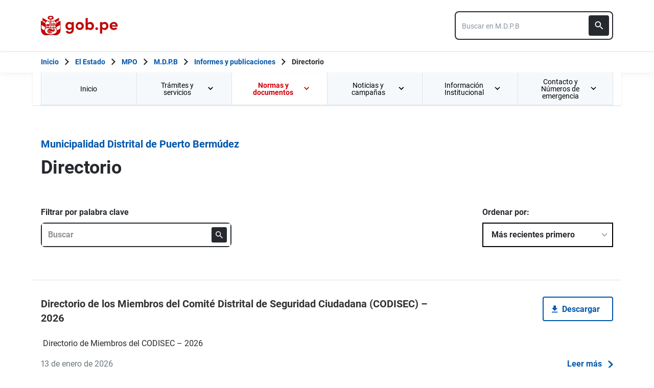

--- FILE ---
content_type: text/html; charset=utf-8
request_url: https://www.gob.pe/institucion/munipuertobermudez/informes-publicaciones/tipos/239-directorio
body_size: 18350
content:
<!DOCTYPE html><html lang="es-pe"><head><meta content="GOB.PE: único punto de contacto digital del Estado Peruano con la ciudadanía, basado en una experiencia sencilla, consistente e intuitiva de acceso a información institucional, trámites y servicios públicos digitales." name="description" /><!-- Google Tag Manager -->
      <script>(function(w,d,s,l,i){w[l]=w[l]||[];w[l].push({'gtm.start':
      new Date().getTime(),event:'gtm.js'});var f=d.getElementsByTagName(s)[0],
      j=d.createElement(s),dl=l!='dataLayer'?'&l='+l:'';j.async=true;j.src=
      'https://www.googletagmanager.com/gtm.js?id='+i+dl;f.parentNode.insertBefore(j,f);
      })(window,document,'script','dataLayer','GTM-PDXDRQN3');</script>
      <!-- End Google Tag Manager --><title>Directorio - Informes y publicaciones - Municipalidad Distrital de Puerto Bermúdez - Plataforma del Estado Peruano</title><meta charset="UTF-8" /><meta content="width=device-width, initial-scale=1" name="viewport" /><meta content="H5efy5u72DDgqekf6xOfjd06S-f366QEbnkpXoDqcAg" name="google-site-verification" /><meta content="false" name="turbo-prefetch" /><meta name="csrf-param" content="authenticity_token" />
<meta name="csrf-token" content="0p21GUI8fr5loyzPtg_XOgsEiAPiWVSgYOFpl3WwYnIVF0g_IoolbMEFXj4BlKSPSQzJpJcLiIgynD_uq3-hgA" /><link rel="stylesheet" href="/assets/application_base-9d9deb51.css" /><link rel="stylesheet" href="/assets/application_base-9d9deb51.css" media="print" /><link rel="stylesheet" href="/assets/application_print-8986f2e8.css" media="print" /><link rel="stylesheet" href="/assets/application-0972dfb8.css" media="all" data-turbo-track="reload" /><script>//global object for fbjs and draftjs
if (typeof global === 'undefined') {
  window.global = window;
}</script><script src="/assets/application_base-201d43e5.js" data-turbo-track="reload" defer="defer"></script><meta content="@gobpePCM" name="twitter:site" /><meta content="@gobpePCM" name="twitter:creator" /><meta content="Directorio" name="twitter:title" /><meta content="GOB.PE: único punto de contacto digital del Estado Peruano con la ciudadanía, basado en una experiencia sencilla, consistente e intuitiva de acceso a información institucional, trámites y servicios públicos digitales. #gobpe" name="twitter:description" /><meta content="https://www.gob.pe/institucion/munipuertobermudez/informes-publicaciones/tipos/239-directorio" property="og:url" /><meta content="article" property="og:type" /><meta content="Directorio" property="og:title" /><meta content="GOB.PE: único punto de contacto digital del Estado Peruano con la ciudadanía, basado en una experiencia sencilla, consistente e intuitiva de acceso a información institucional, trámites y servicios públicos digitales. #gobpe" property="og:description" /><meta content="summary" name="twitter:card" /><meta content="200" property="og:image:width" /><meta content="200" property="og:image:height" /><meta content="https://www.gob.pe/assets/escudo-rojo-200-f4bf73f7.png" property="og:image" /><link rel="apple-touch-icon" type="image/x-icon" href="/assets/favicons/apple-icon-57x57-42e0cdf0.png" sizes="57x57" /><link rel="apple-touch-icon" type="image/x-icon" href="/assets/favicons/apple-icon-60x60-5474857c.png" sizes="60x60" /><link rel="apple-touch-icon" type="image/x-icon" href="/assets/favicons/apple-icon-72x72-23a18d8b.png" sizes="72x72" /><link rel="apple-touch-icon" type="image/x-icon" href="/assets/favicons/apple-icon-76x76-6deed722.png" sizes="76x76" /><link rel="apple-touch-icon" type="image/x-icon" href="/assets/favicons/apple-icon-114x114-952c16d1.png" sizes="114x114" /><link rel="apple-touch-icon" type="image/x-icon" href="/assets/favicons/apple-icon-120x120-09c0093c.png" sizes="120x120" /><link rel="apple-touch-icon" type="image/x-icon" href="/assets/favicons/apple-icon-144x144-cfa8302f.png" sizes="144x144" /><link rel="apple-touch-icon" type="image/x-icon" href="/assets/favicons/apple-icon-152x152-657ce405.png" sizes="152x152" /><link rel="apple-touch-icon" type="image/x-icon" href="/assets/favicons/apple-icon-180x180-f85c0fca.png" sizes="180x180" /><link rel="icon" type="image/png" href="/assets/favicons/android-icon-192x192-ec1dea24.png" sizes="192x192" /><link rel="icon" type="image/x-icon" href="/assets/favicons/favicon-1760a09d.ico" /></head><body><!-- Google Tag Manager (noscript) -->
      <noscript><iframe src="https://www.googletagmanager.com/ns.html?id=GTM-PDXDRQN3"
      height="0" width="0" style="display:none;visibility:hidden"></iframe></noscript>
      <!-- End Google Tag Manager (noscript) --><a class="sr-only focus:not-sr-only text-primary underline p-4!" href="#main">Saltar a contenido principal</a><div class="nothing"></div><header aria-label="Header" class="home bg-white shadow"><div class="container align-center relative"><div class="header__content w-full"><div class="header__half flex-align-center"><a class="logo black home__logo track-ga-interaction no-underline!" data-ga-element-type="icono-principal" data-ga-label="Logo gob.pe" href="/"><div class="home__logo__img_shield--small js-escudo md:hidden"><img height="40rem" alt="Logotipo de gob.pe" class="h-10" role="img" src="/assets/escudo_rojo_bicentenario-785637cc.svg" /></div><div aria-label="Logo gob.pe" class="home__logo__img--small" role="img"><img alt="Logo gob.pe" class="img-logo" height="40rem" src="/assets/escudo_text_gobpe_bicentenario_rojo_2-f0bf4122.svg" /><img alt="Logo gob.pe" class="d-none img-logo-focus" src="/assets/escudo_text_gobpe_bicentenario_black-b62ef1cc.svg" /></div></a></div><div class="w-220 md:w-310"><div class="search-internal"><form autocomplete="off" role="search" data-controller="" action="/institucion/munipuertobermudez/buscador" accept-charset="UTF-8" method="get"><div class="input-group no-print relative"><label class="visually-hidden" for="input-search-home-gobpe">Texto de búsqueda en gob.pe</label><input id="input-search-home-gobpe" placeholder="Buscar en M.D.P.B" class="search search_autocomplete h-14 rounded-lg border-2 border-gray-900 focus:border-transparent track-ga-search" data-url="https://www.gob.pe/searches_autocomplete.json" data-institution-id="2516" data-target="" data-ga-label="buscador-Informes y publicaciones" data-ga-element-type="buscador" type="search" name="term" /><input value="munipuertobermudez" autocomplete="off" type="hidden" name="institucion" id="institucion" /><input autocomplete="off" type="hidden" name="topic_id" id="topic_id" /><input value="" autocomplete="off" type="hidden" name="contenido" id="contenido" /><input value="none" autocomplete="off" type="hidden" name="sort_by" id="sort_by" /><button aria-label="Buscar" class="submit bg-gray-900 border-0 absolute inset-y-0 right-0 m-2 cursor-pointer p-2 rounded" disabled="true" id="btn-search-home-gobpe" type="submit"><svg xmlns="http://www.w3.org/2000/svg" width="32" height="32" viewBox="0 0 32 32" fill="none" class="w-6 h-6">
<path d="M21.0086 18.2075H20.06L19.7238 17.8834C20.9005 16.5146 21.6089 14.7376 21.6089 12.8045C21.6089 8.494 18.1149 5 13.8045 5C9.494 5 6 8.494 6 12.8045C6 17.1149 9.494 20.6089 13.8045 20.6089C15.7376 20.6089 17.5146 19.9005 18.8834 18.7238L19.2075 19.06V20.0086L25.211 26L27 24.211L21.0086 18.2075ZM13.8045 18.2075C10.8148 18.2075 8.40137 15.7942 8.40137 12.8045C8.40137 9.81475 10.8148 7.40137 13.8045 7.40137C16.7942 7.40137 19.2075 9.81475 19.2075 12.8045C19.2075 15.7942 16.7942 18.2075 13.8045 18.2075Z" fill="white"></path>
</svg></button></div></form></div></div></div></div></header><div class="react-modal"></div><div class="js-breadcrumb-full-width text-sm bg-white"><div class="container md:max-w-6xl mx-auto px-4"><div class="row"><nav aria-label="Ruta de páginas" class="col-md-12 px-4"><ol class="breadcrumb font-bold"><li class="breadcrumb-item hidden-sm-down hidden-md-down"><a aria-label="Inicio Gob.pe" class="track-ga-interaction" data-ga-element-type="link" data-ga-label="inicio" href="/"><div class="home__logo__img__breadcrumb" id="home">Inicio</div><div class="home__logo__img__breadcrumb hidden" id="escudo"><div class="mr-2"><img alt="gob.pe" class="h-8" height="32rem" src="/assets/escudo_text_gobpe_bicentenario-4656b576.svg" /></div></div></a></li><li class="breadcrumb-item hidden-sm-down hidden-md-down"><span class="hidden-sm-down hidden-md-down mx-1 md:mx-3"><svg xmlns="http://www.w3.org/2000/svg" xmlns:xlink="http://www.w3.org/1999/xlink" version="1.1" id="Capa_1" x="0px" y="0px" viewBox="0 0 10.1 16.3" style="enable-background:new 0 0 10.1 16.3;" xml:space="preserve" width="10.1" height="16.3" aria-hidden="true" class="w-2">
	<path fill="currentColor" d="M0,14.4l6.2-6.2L0,1.9L2,0l8.1,8.1L2,16.3L0,14.4z"></path>
</svg></span><span class="hidden-lg-up mx-1 md:mx-3"><svg xmlns="http://www.w3.org/2000/svg" xmlns:xlink="http://www.w3.org/1999/xlink" version="1.1" id="Capa_1" x="0px" y="0px" viewBox="0 0 10.1 16.3" style="enable-background:new 0 0 10.1 16.3;" xml:space="preserve" width="10.1" height="16.3" aria-hidden="true" class="w-2">
	<path fill="currentColor" d="m 10.1,1.9 -6.2,6.2 6.2,6.3 -2,1.9 L 0,8.2 8.1,0 Z"></path>
</svg></span><a class="track-ga-interaction font-bold ellipsis-breadcrumb" data-ga-element-type="link" data-ga-label="El Estado" href="/estado">El Estado</a></li><li class="breadcrumb-item hidden-sm-down hidden-md-down"><span class="hidden-sm-down hidden-md-down mx-1 md:mx-3"><svg xmlns="http://www.w3.org/2000/svg" xmlns:xlink="http://www.w3.org/1999/xlink" version="1.1" id="Capa_1" x="0px" y="0px" viewBox="0 0 10.1 16.3" style="enable-background:new 0 0 10.1 16.3;" xml:space="preserve" width="10.1" height="16.3" aria-hidden="true" class="w-2">
	<path fill="currentColor" d="M0,14.4l6.2-6.2L0,1.9L2,0l8.1,8.1L2,16.3L0,14.4z"></path>
</svg></span><span class="hidden-lg-up mx-1 md:mx-3"><svg xmlns="http://www.w3.org/2000/svg" xmlns:xlink="http://www.w3.org/1999/xlink" version="1.1" id="Capa_1" x="0px" y="0px" viewBox="0 0 10.1 16.3" style="enable-background:new 0 0 10.1 16.3;" xml:space="preserve" width="10.1" height="16.3" aria-hidden="true" class="w-2">
	<path fill="currentColor" d="m 10.1,1.9 -6.2,6.2 6.2,6.3 -2,1.9 L 0,8.2 8.1,0 Z"></path>
</svg></span><a class="track-ga-interaction font-bold ellipsis-breadcrumb" data-ga-element-type="link" data-ga-label="MPO" href="/munioxapampa">MPO</a></li><li class="breadcrumb-item hidden-sm-down hidden-md-down"><span class="hidden-sm-down hidden-md-down mx-1 md:mx-3"><svg xmlns="http://www.w3.org/2000/svg" xmlns:xlink="http://www.w3.org/1999/xlink" version="1.1" id="Capa_1" x="0px" y="0px" viewBox="0 0 10.1 16.3" style="enable-background:new 0 0 10.1 16.3;" xml:space="preserve" width="10.1" height="16.3" aria-hidden="true" class="w-2">
	<path fill="currentColor" d="M0,14.4l6.2-6.2L0,1.9L2,0l8.1,8.1L2,16.3L0,14.4z"></path>
</svg></span><span class="hidden-lg-up mx-1 md:mx-3"><svg xmlns="http://www.w3.org/2000/svg" xmlns:xlink="http://www.w3.org/1999/xlink" version="1.1" id="Capa_1" x="0px" y="0px" viewBox="0 0 10.1 16.3" style="enable-background:new 0 0 10.1 16.3;" xml:space="preserve" width="10.1" height="16.3" aria-hidden="true" class="w-2">
	<path fill="currentColor" d="m 10.1,1.9 -6.2,6.2 6.2,6.3 -2,1.9 L 0,8.2 8.1,0 Z"></path>
</svg></span><a class="track-ga-interaction font-bold ellipsis-breadcrumb" data-ga-element-type="link" data-ga-label="M.D.P.B" href="/munipuertobermudez">M.D.P.B</a></li><li class="breadcrumb-item"><span class="hidden-sm-down hidden-md-down mx-1 md:mx-3"><svg xmlns="http://www.w3.org/2000/svg" xmlns:xlink="http://www.w3.org/1999/xlink" version="1.1" id="Capa_1" x="0px" y="0px" viewBox="0 0 10.1 16.3" style="enable-background:new 0 0 10.1 16.3;" xml:space="preserve" width="10.1" height="16.3" aria-hidden="true" class="w-2">
	<path fill="currentColor" d="M0,14.4l6.2-6.2L0,1.9L2,0l8.1,8.1L2,16.3L0,14.4z"></path>
</svg></span><span class="hidden-lg-up mx-1 md:mx-3"><svg xmlns="http://www.w3.org/2000/svg" xmlns:xlink="http://www.w3.org/1999/xlink" version="1.1" id="Capa_1" x="0px" y="0px" viewBox="0 0 10.1 16.3" style="enable-background:new 0 0 10.1 16.3;" xml:space="preserve" width="10.1" height="16.3" aria-hidden="true" class="w-2">
	<path fill="currentColor" d="m 10.1,1.9 -6.2,6.2 6.2,6.3 -2,1.9 L 0,8.2 8.1,0 Z"></path>
</svg></span><a class="track-ga-interaction font-bold" data-ga-element-type="link" data-ga-label="Informes y publicaciones" href="/institucion/munipuertobermudez/informes-publicaciones">Informes y publicaciones</a></li><li class="breadcrumb-item hidden-sm-down hidden-md-down"><span class="hidden-sm-down hidden-md-down mx-1 md:mx-3"><svg xmlns="http://www.w3.org/2000/svg" xmlns:xlink="http://www.w3.org/1999/xlink" version="1.1" id="Capa_1" x="0px" y="0px" viewBox="0 0 10.1 16.3" style="enable-background:new 0 0 10.1 16.3;" xml:space="preserve" width="10.1" height="16.3" aria-hidden="true" class="w-2">
	<path fill="currentColor" d="M0,14.4l6.2-6.2L0,1.9L2,0l8.1,8.1L2,16.3L0,14.4z"></path>
</svg></span><a aria-current="page">Directorio</a></li></ol></nav><div class="searchbox"><div class="search-breadcrumb"></div></div></div></div></div><main aria-label="Contenido principal" role="main" id="main" class="yield js-sharect "><nav aria-label="Menú institucional" class="container hidden lg:block bg-white p-0 shadow" id="nav-institutional"><ul class="clicky-menu no-js flex h-full bg-gray-70" role="menu"><li aria-haspopup="true" class="flex-1" role="menuitem"><a class="px-6 py-3 h-full track-ga-interaction" data-ga-element-type="link" data-ga-institution="munipuertobermudez" data-ga-label="Inicio" data-ga-title-section="menu" href="/munipuertobermudez">Inicio </a></li><li aria-haspopup="true" class="flex-1" role="menuitem"><a class="px-6 py-3 h-full track-ga-interaction" data-ga-element-type="link" data-ga-institution="munipuertobermudez" data-ga-label="Trámites y servicios" data-ga-title-section="menu" href="">Trámites y servicios <svg xmlns="http://www.w3.org/2000/svg" width="10" height="7" viewBox="0 0 10 7" fill="none" class="inline mr-2 w-3 js-title-arrow-menu inline w-5">
<path d="M1.175 0.158325L5 3.97499L8.825 0.158325L10 1.33333L5 6.33333L0 1.33333L1.175 0.158325Z" fill="currentColor"></path>
</svg></a><ul class="grid gap-x-8 border-r border-l border-b border-blue-200 p-9 bg-white left-0 grid-cols-2 submenu-columns-2" role="menu"><div class="col-span-1"><h2 class="leading-5 font-medium text-base">Enlaces directos</h2><hr aria-hidden="" class="border border-blue-200 w-90 my-4" /><div class="grid grid-cols-2"><li class="leading-5 mb-4 mr-8 grid content-center" role="menuitem"><a class="py-2 flex-align-center track-ga-interaction" data-ga-element-type="link" data-ga-label="Mesa de partes" data-ga-institution="munipuertobermudez" data-ga-title-section="menu" href="https://www.gob.pe/20416-acceder-a-mesa-de-partes?child=27626">Mesa de partes</a></li><li class="leading-5 mb-4 mr-8 grid content-center" role="menuitem"><a class="py-2 flex-align-center track-ga-interaction" data-ga-element-type="link" data-ga-label="Seguimiento de trámites" data-ga-institution="munipuertobermudez" data-ga-title-section="menu" href="https://puertobermudez.codepaq.com/consultaExterna/">Seguimiento de trámites<svg xmlns="http://www.w3.org/2000/svg" width="17" height="17" viewBox="0 0 17 17" fill="none" class="ml-1 w-7/50">
<path d="M1 0.999878L1.00001 0.899878L0.9 0.899865V0.999878V15.9999V16.0999L0.999986 16.0999H1.00002H1.00012H1.00053H1.00214L1.00854 16.0999L1.03366 16.0999L1.13033 16.0999L1.48645 16.0999L2.66667 16.1H14.3333H14.3387H14.3441H14.3494H14.3548H14.3601H14.3655H14.3708H14.3762H14.3815H14.3868H14.3922H14.3975H14.4028H14.4081H14.4135H14.4188H14.4241H14.4294H14.4347H14.44H14.4452H14.4505H14.4558H14.4611H14.4664H14.4716H14.4769H14.4821H14.4874H14.4926H14.4979H14.5031H14.5083H14.5136H14.5188H14.524H14.5292H14.5344H14.5396H14.5448H14.55H14.5552H14.5604H14.5656H14.5708H14.5759H14.5811H14.5863H14.5914H14.5966H14.6017H14.6069H14.612H14.6171H14.6223H14.6274H14.6325H14.6376H14.6427H14.6478H14.6529H14.658H14.6631H14.6681H14.6732H14.6783H14.6833H14.6884H14.6934H14.6985H14.7035H14.7085H14.7136H14.7186H14.7236H14.7286H14.7336H14.7386H14.7436H14.7486H14.7536H14.7585H14.7635H14.7685H14.7734H14.7784H14.7833H14.7883H14.7932H14.7981H14.803H14.8079H14.8129H14.8178H14.8226H14.8275H14.8324H14.8373H14.8422H14.847H14.8519H14.8567H14.8616H14.8664H14.8712H14.8761H14.8809H14.8857H14.8905H14.8953H14.9001H14.9049H14.9096H14.9144H14.9192H14.9239H14.9287H14.9334H14.9382H14.9429H14.9476H14.9523H14.957H14.9617H14.9664H14.9711H14.9758H14.9805H14.9851H14.9898H14.9944H14.9991H15.0037H15.0084H15.013H15.0176H15.0222H15.0268H15.0314H15.036H15.0406H15.0451H15.0497H15.0542H15.0588H15.0633H15.0679H15.0724H15.0769H15.0814H15.0859H15.0904H15.0949H15.0994H15.1038H15.1083H15.1128H15.1172H15.1216H15.1261H15.1305H15.1349H15.1393H15.1437H15.1481H15.1525H15.1569H15.1612H15.1656H15.1699H15.1743H15.1786H15.1829H15.1873H15.1916H15.1959H15.2002H15.2044H15.2087H15.213H15.2172H15.2215H15.2257H15.23H15.2342H15.2384H15.2426H15.2468H15.251H15.2552H15.2593H15.2635H15.2677H15.2718H15.2759H15.2801H15.2842H15.2883H15.2924H15.2965H15.3006H15.3046H15.3087H15.3128H15.3168H15.3208H15.3249H15.3289H15.3329H15.3369H15.3409H15.3449H15.3488H15.3528H15.3568H15.3607H15.3646H15.3686H15.3725H15.3764H15.3803H15.3842H15.388H15.3919H15.3958H15.3996H15.4035H15.4073H15.4111H15.4149H15.4187H15.4225H15.4263H15.43H15.4338H15.4376H15.4413H15.445H15.4487H15.4525H15.4562H15.4598H15.4635H15.4672H15.4708H15.4745H15.4781H15.4818H15.4854H15.489H15.4926H15.4962H15.4997H15.5033H15.5069H15.5104H15.514H15.5175H15.521H15.5245H15.528H15.5315H15.5349H15.5384H15.5418H15.5453H15.5487H15.5521H15.5555H15.5589H15.5623H15.5657H15.5691H15.5724H15.5758H15.5791H15.5824H15.5857H15.589H15.5923H15.5956H15.5988H15.6021H15.6053H15.6086H15.6118H15.615H15.6182H15.6214H15.6245H15.6277H15.6309H15.634H15.6371H15.6402H15.6433H15.6464H15.6495H15.6526H15.6557H15.6587H15.6617H15.6648H15.6678H15.6708H15.6738H15.6767H15.6797H15.6827H15.6856H15.6885H15.6914H15.6944H15.6972H15.7001H15.703H15.7059H15.7087H15.7115H15.7144H15.7172H15.72H15.7227H15.7255H15.7283H15.731H15.7338H15.7365H15.7392H15.7419H15.7446H15.7473H15.7499H15.7526H15.7552H15.7578H15.7604H15.763H15.7656H15.7682H15.7708H15.7733H15.7758H15.7784H15.7809H15.7834H15.7858H15.7883H15.7908H15.7932H15.7957H15.7981H15.8005H15.8029H15.8053H15.8076H15.81H15.8123H15.8146H15.817H15.8193H15.8215H15.8238H15.8261H15.8283H15.8306H15.8328H15.835H15.8372H15.8394H15.8415H15.8437H15.8458H15.848H15.8501H15.8522H15.8543H15.8563H15.8584H15.8604H15.8625H15.8645H15.8665H15.8685H15.8705H15.8724H15.8744H15.8763H15.8782H15.8801H15.882H15.8839H15.8858H15.8876H15.8895H15.8913H15.8931H15.8949H15.8967H15.8984H15.9002H15.9019H15.9037H15.9054H15.9071H15.9087H15.9104H15.9121H15.9137H15.9153H15.9169H15.9185H15.9201H15.9217H15.9232H15.9247H15.9263H15.9278H15.9293H15.9307H15.9322H15.9336H15.9351H15.9365H15.9379H15.9393H15.9407H15.942H15.9434H15.9447H15.946H15.9473H15.9486H15.9498H15.9511H15.9523H15.9536H15.9548H15.956H15.9571H15.9583H15.9594H15.9606H15.9617H15.9628H15.9639H15.9649H15.966H15.967H15.968H15.969H15.97H15.971H15.972H15.9729H15.9738H15.9748H15.9757H15.9765H15.9774H15.9783H15.9791H15.9799H15.9807H15.9815H15.9823H15.983H15.9838H15.9845H15.9852H15.9859H15.9865H15.9872H15.9878H15.9885H15.9891H15.9897H15.9902H15.9908H15.9914H15.9919H15.9924H15.9929H15.9934H15.9938H15.9943H15.9947H15.9951H15.9955H15.9959H15.9963H15.9966H15.9969H15.9972H15.9975H15.9978H15.9981H15.9983H15.9986H15.9988H15.999H15.9991H15.9993H15.9995H15.9996H15.9997H15.9998H15.9999H15.9999H16H16H16.1L16.1 16L16.0999 12.6665L16.0999 12.5665H15.9999H14.3332H14.2332L14.2332 12.6665L14.2333 14.2333H2.76667V2.76664H4.33333H4.43333V2.66664V0.999976V0.899976H4.33333H2.66667L1.48647 0.899927L1.13035 0.899893L1.03369 0.899882L1.00857 0.899879L1.00217 0.899878L1.00055 0.899878L1.00015 0.899878L1.00005 0.899878L1.00002 0.899878L1 0.999878ZM10.1667 0.899976H10.0667V0.999976V2.66664V2.76664H10.1667H12.9169L4.89596 10.7876L4.82525 10.8583L4.89596 10.929L6.07096 12.104L6.14167 12.1747L6.21238 12.104L14.2333 4.08307V6.83331V6.93331H14.3333H16H16.1V6.83331V0.999976V0.899976H16H10.1667Z" fill="#0056AC" stroke="#0056AC" stroke-width="0.2"></path>
</svg></a></li><li class="leading-5 mb-4 mr-8 grid content-center" role="menuitem"><a class="py-2 flex-align-center track-ga-interaction" data-ga-element-type="link" data-ga-label="Libro de reclamaciones" data-ga-institution="munipuertobermudez" data-ga-title-section="menu" href="https://www.transparencia.gob.pe/enlaces/pte_transparencia_enlaces.aspx?id_entidad=12169#.YTZ6JxniuUk">Libro de reclamaciones<svg xmlns="http://www.w3.org/2000/svg" width="17" height="17" viewBox="0 0 17 17" fill="none" class="ml-1 w-7/50">
<path d="M1 0.999878L1.00001 0.899878L0.9 0.899865V0.999878V15.9999V16.0999L0.999986 16.0999H1.00002H1.00012H1.00053H1.00214L1.00854 16.0999L1.03366 16.0999L1.13033 16.0999L1.48645 16.0999L2.66667 16.1H14.3333H14.3387H14.3441H14.3494H14.3548H14.3601H14.3655H14.3708H14.3762H14.3815H14.3868H14.3922H14.3975H14.4028H14.4081H14.4135H14.4188H14.4241H14.4294H14.4347H14.44H14.4452H14.4505H14.4558H14.4611H14.4664H14.4716H14.4769H14.4821H14.4874H14.4926H14.4979H14.5031H14.5083H14.5136H14.5188H14.524H14.5292H14.5344H14.5396H14.5448H14.55H14.5552H14.5604H14.5656H14.5708H14.5759H14.5811H14.5863H14.5914H14.5966H14.6017H14.6069H14.612H14.6171H14.6223H14.6274H14.6325H14.6376H14.6427H14.6478H14.6529H14.658H14.6631H14.6681H14.6732H14.6783H14.6833H14.6884H14.6934H14.6985H14.7035H14.7085H14.7136H14.7186H14.7236H14.7286H14.7336H14.7386H14.7436H14.7486H14.7536H14.7585H14.7635H14.7685H14.7734H14.7784H14.7833H14.7883H14.7932H14.7981H14.803H14.8079H14.8129H14.8178H14.8226H14.8275H14.8324H14.8373H14.8422H14.847H14.8519H14.8567H14.8616H14.8664H14.8712H14.8761H14.8809H14.8857H14.8905H14.8953H14.9001H14.9049H14.9096H14.9144H14.9192H14.9239H14.9287H14.9334H14.9382H14.9429H14.9476H14.9523H14.957H14.9617H14.9664H14.9711H14.9758H14.9805H14.9851H14.9898H14.9944H14.9991H15.0037H15.0084H15.013H15.0176H15.0222H15.0268H15.0314H15.036H15.0406H15.0451H15.0497H15.0542H15.0588H15.0633H15.0679H15.0724H15.0769H15.0814H15.0859H15.0904H15.0949H15.0994H15.1038H15.1083H15.1128H15.1172H15.1216H15.1261H15.1305H15.1349H15.1393H15.1437H15.1481H15.1525H15.1569H15.1612H15.1656H15.1699H15.1743H15.1786H15.1829H15.1873H15.1916H15.1959H15.2002H15.2044H15.2087H15.213H15.2172H15.2215H15.2257H15.23H15.2342H15.2384H15.2426H15.2468H15.251H15.2552H15.2593H15.2635H15.2677H15.2718H15.2759H15.2801H15.2842H15.2883H15.2924H15.2965H15.3006H15.3046H15.3087H15.3128H15.3168H15.3208H15.3249H15.3289H15.3329H15.3369H15.3409H15.3449H15.3488H15.3528H15.3568H15.3607H15.3646H15.3686H15.3725H15.3764H15.3803H15.3842H15.388H15.3919H15.3958H15.3996H15.4035H15.4073H15.4111H15.4149H15.4187H15.4225H15.4263H15.43H15.4338H15.4376H15.4413H15.445H15.4487H15.4525H15.4562H15.4598H15.4635H15.4672H15.4708H15.4745H15.4781H15.4818H15.4854H15.489H15.4926H15.4962H15.4997H15.5033H15.5069H15.5104H15.514H15.5175H15.521H15.5245H15.528H15.5315H15.5349H15.5384H15.5418H15.5453H15.5487H15.5521H15.5555H15.5589H15.5623H15.5657H15.5691H15.5724H15.5758H15.5791H15.5824H15.5857H15.589H15.5923H15.5956H15.5988H15.6021H15.6053H15.6086H15.6118H15.615H15.6182H15.6214H15.6245H15.6277H15.6309H15.634H15.6371H15.6402H15.6433H15.6464H15.6495H15.6526H15.6557H15.6587H15.6617H15.6648H15.6678H15.6708H15.6738H15.6767H15.6797H15.6827H15.6856H15.6885H15.6914H15.6944H15.6972H15.7001H15.703H15.7059H15.7087H15.7115H15.7144H15.7172H15.72H15.7227H15.7255H15.7283H15.731H15.7338H15.7365H15.7392H15.7419H15.7446H15.7473H15.7499H15.7526H15.7552H15.7578H15.7604H15.763H15.7656H15.7682H15.7708H15.7733H15.7758H15.7784H15.7809H15.7834H15.7858H15.7883H15.7908H15.7932H15.7957H15.7981H15.8005H15.8029H15.8053H15.8076H15.81H15.8123H15.8146H15.817H15.8193H15.8215H15.8238H15.8261H15.8283H15.8306H15.8328H15.835H15.8372H15.8394H15.8415H15.8437H15.8458H15.848H15.8501H15.8522H15.8543H15.8563H15.8584H15.8604H15.8625H15.8645H15.8665H15.8685H15.8705H15.8724H15.8744H15.8763H15.8782H15.8801H15.882H15.8839H15.8858H15.8876H15.8895H15.8913H15.8931H15.8949H15.8967H15.8984H15.9002H15.9019H15.9037H15.9054H15.9071H15.9087H15.9104H15.9121H15.9137H15.9153H15.9169H15.9185H15.9201H15.9217H15.9232H15.9247H15.9263H15.9278H15.9293H15.9307H15.9322H15.9336H15.9351H15.9365H15.9379H15.9393H15.9407H15.942H15.9434H15.9447H15.946H15.9473H15.9486H15.9498H15.9511H15.9523H15.9536H15.9548H15.956H15.9571H15.9583H15.9594H15.9606H15.9617H15.9628H15.9639H15.9649H15.966H15.967H15.968H15.969H15.97H15.971H15.972H15.9729H15.9738H15.9748H15.9757H15.9765H15.9774H15.9783H15.9791H15.9799H15.9807H15.9815H15.9823H15.983H15.9838H15.9845H15.9852H15.9859H15.9865H15.9872H15.9878H15.9885H15.9891H15.9897H15.9902H15.9908H15.9914H15.9919H15.9924H15.9929H15.9934H15.9938H15.9943H15.9947H15.9951H15.9955H15.9959H15.9963H15.9966H15.9969H15.9972H15.9975H15.9978H15.9981H15.9983H15.9986H15.9988H15.999H15.9991H15.9993H15.9995H15.9996H15.9997H15.9998H15.9999H15.9999H16H16H16.1L16.1 16L16.0999 12.6665L16.0999 12.5665H15.9999H14.3332H14.2332L14.2332 12.6665L14.2333 14.2333H2.76667V2.76664H4.33333H4.43333V2.66664V0.999976V0.899976H4.33333H2.66667L1.48647 0.899927L1.13035 0.899893L1.03369 0.899882L1.00857 0.899879L1.00217 0.899878L1.00055 0.899878L1.00015 0.899878L1.00005 0.899878L1.00002 0.899878L1 0.999878ZM10.1667 0.899976H10.0667V0.999976V2.66664V2.76664H10.1667H12.9169L4.89596 10.7876L4.82525 10.8583L4.89596 10.929L6.07096 12.104L6.14167 12.1747L6.21238 12.104L14.2333 4.08307V6.83331V6.93331H14.3333H16H16.1V6.83331V0.999976V0.899976H16H10.1667Z" fill="#0056AC" stroke="#0056AC" stroke-width="0.2"></path>
</svg></a></li><li class="leading-5 mb-4 mr-8 grid content-center" role="menuitem"><a class="py-2 flex-align-center track-ga-interaction" data-ga-element-type="link" data-ga-label="Trabaja con nosotros" data-ga-institution="munipuertobermudez" data-ga-title-section="menu" href="https://www.transparencia.gob.pe/reportes_directos/pte_transparencia_convocatorias_CAS.aspx?id_tema=600&amp;id_entidad=12169&amp;ver=">Trabaja con nosotros<svg xmlns="http://www.w3.org/2000/svg" width="17" height="17" viewBox="0 0 17 17" fill="none" class="ml-1 w-7/50">
<path d="M1 0.999878L1.00001 0.899878L0.9 0.899865V0.999878V15.9999V16.0999L0.999986 16.0999H1.00002H1.00012H1.00053H1.00214L1.00854 16.0999L1.03366 16.0999L1.13033 16.0999L1.48645 16.0999L2.66667 16.1H14.3333H14.3387H14.3441H14.3494H14.3548H14.3601H14.3655H14.3708H14.3762H14.3815H14.3868H14.3922H14.3975H14.4028H14.4081H14.4135H14.4188H14.4241H14.4294H14.4347H14.44H14.4452H14.4505H14.4558H14.4611H14.4664H14.4716H14.4769H14.4821H14.4874H14.4926H14.4979H14.5031H14.5083H14.5136H14.5188H14.524H14.5292H14.5344H14.5396H14.5448H14.55H14.5552H14.5604H14.5656H14.5708H14.5759H14.5811H14.5863H14.5914H14.5966H14.6017H14.6069H14.612H14.6171H14.6223H14.6274H14.6325H14.6376H14.6427H14.6478H14.6529H14.658H14.6631H14.6681H14.6732H14.6783H14.6833H14.6884H14.6934H14.6985H14.7035H14.7085H14.7136H14.7186H14.7236H14.7286H14.7336H14.7386H14.7436H14.7486H14.7536H14.7585H14.7635H14.7685H14.7734H14.7784H14.7833H14.7883H14.7932H14.7981H14.803H14.8079H14.8129H14.8178H14.8226H14.8275H14.8324H14.8373H14.8422H14.847H14.8519H14.8567H14.8616H14.8664H14.8712H14.8761H14.8809H14.8857H14.8905H14.8953H14.9001H14.9049H14.9096H14.9144H14.9192H14.9239H14.9287H14.9334H14.9382H14.9429H14.9476H14.9523H14.957H14.9617H14.9664H14.9711H14.9758H14.9805H14.9851H14.9898H14.9944H14.9991H15.0037H15.0084H15.013H15.0176H15.0222H15.0268H15.0314H15.036H15.0406H15.0451H15.0497H15.0542H15.0588H15.0633H15.0679H15.0724H15.0769H15.0814H15.0859H15.0904H15.0949H15.0994H15.1038H15.1083H15.1128H15.1172H15.1216H15.1261H15.1305H15.1349H15.1393H15.1437H15.1481H15.1525H15.1569H15.1612H15.1656H15.1699H15.1743H15.1786H15.1829H15.1873H15.1916H15.1959H15.2002H15.2044H15.2087H15.213H15.2172H15.2215H15.2257H15.23H15.2342H15.2384H15.2426H15.2468H15.251H15.2552H15.2593H15.2635H15.2677H15.2718H15.2759H15.2801H15.2842H15.2883H15.2924H15.2965H15.3006H15.3046H15.3087H15.3128H15.3168H15.3208H15.3249H15.3289H15.3329H15.3369H15.3409H15.3449H15.3488H15.3528H15.3568H15.3607H15.3646H15.3686H15.3725H15.3764H15.3803H15.3842H15.388H15.3919H15.3958H15.3996H15.4035H15.4073H15.4111H15.4149H15.4187H15.4225H15.4263H15.43H15.4338H15.4376H15.4413H15.445H15.4487H15.4525H15.4562H15.4598H15.4635H15.4672H15.4708H15.4745H15.4781H15.4818H15.4854H15.489H15.4926H15.4962H15.4997H15.5033H15.5069H15.5104H15.514H15.5175H15.521H15.5245H15.528H15.5315H15.5349H15.5384H15.5418H15.5453H15.5487H15.5521H15.5555H15.5589H15.5623H15.5657H15.5691H15.5724H15.5758H15.5791H15.5824H15.5857H15.589H15.5923H15.5956H15.5988H15.6021H15.6053H15.6086H15.6118H15.615H15.6182H15.6214H15.6245H15.6277H15.6309H15.634H15.6371H15.6402H15.6433H15.6464H15.6495H15.6526H15.6557H15.6587H15.6617H15.6648H15.6678H15.6708H15.6738H15.6767H15.6797H15.6827H15.6856H15.6885H15.6914H15.6944H15.6972H15.7001H15.703H15.7059H15.7087H15.7115H15.7144H15.7172H15.72H15.7227H15.7255H15.7283H15.731H15.7338H15.7365H15.7392H15.7419H15.7446H15.7473H15.7499H15.7526H15.7552H15.7578H15.7604H15.763H15.7656H15.7682H15.7708H15.7733H15.7758H15.7784H15.7809H15.7834H15.7858H15.7883H15.7908H15.7932H15.7957H15.7981H15.8005H15.8029H15.8053H15.8076H15.81H15.8123H15.8146H15.817H15.8193H15.8215H15.8238H15.8261H15.8283H15.8306H15.8328H15.835H15.8372H15.8394H15.8415H15.8437H15.8458H15.848H15.8501H15.8522H15.8543H15.8563H15.8584H15.8604H15.8625H15.8645H15.8665H15.8685H15.8705H15.8724H15.8744H15.8763H15.8782H15.8801H15.882H15.8839H15.8858H15.8876H15.8895H15.8913H15.8931H15.8949H15.8967H15.8984H15.9002H15.9019H15.9037H15.9054H15.9071H15.9087H15.9104H15.9121H15.9137H15.9153H15.9169H15.9185H15.9201H15.9217H15.9232H15.9247H15.9263H15.9278H15.9293H15.9307H15.9322H15.9336H15.9351H15.9365H15.9379H15.9393H15.9407H15.942H15.9434H15.9447H15.946H15.9473H15.9486H15.9498H15.9511H15.9523H15.9536H15.9548H15.956H15.9571H15.9583H15.9594H15.9606H15.9617H15.9628H15.9639H15.9649H15.966H15.967H15.968H15.969H15.97H15.971H15.972H15.9729H15.9738H15.9748H15.9757H15.9765H15.9774H15.9783H15.9791H15.9799H15.9807H15.9815H15.9823H15.983H15.9838H15.9845H15.9852H15.9859H15.9865H15.9872H15.9878H15.9885H15.9891H15.9897H15.9902H15.9908H15.9914H15.9919H15.9924H15.9929H15.9934H15.9938H15.9943H15.9947H15.9951H15.9955H15.9959H15.9963H15.9966H15.9969H15.9972H15.9975H15.9978H15.9981H15.9983H15.9986H15.9988H15.999H15.9991H15.9993H15.9995H15.9996H15.9997H15.9998H15.9999H15.9999H16H16H16.1L16.1 16L16.0999 12.6665L16.0999 12.5665H15.9999H14.3332H14.2332L14.2332 12.6665L14.2333 14.2333H2.76667V2.76664H4.33333H4.43333V2.66664V0.999976V0.899976H4.33333H2.66667L1.48647 0.899927L1.13035 0.899893L1.03369 0.899882L1.00857 0.899879L1.00217 0.899878L1.00055 0.899878L1.00015 0.899878L1.00005 0.899878L1.00002 0.899878L1 0.999878ZM10.1667 0.899976H10.0667V0.999976V2.66664V2.76664H10.1667H12.9169L4.89596 10.7876L4.82525 10.8583L4.89596 10.929L6.07096 12.104L6.14167 12.1747L6.21238 12.104L14.2333 4.08307V6.83331V6.93331H14.3333H16H16.1V6.83331V0.999976V0.899976H16H10.1667Z" fill="#0056AC" stroke="#0056AC" stroke-width="0.2"></path>
</svg></a></li></div></div><div class="col-span-1"><h2 class="leading-5 font-medium text-base">Contenido más visto</h2><hr aria-hidden="" class="border border-blue-200 w-90 my-4" /><div class="grid grid-cols-2"><div class="col-span-2"><li class="leading-5 mb-4 mr-4" role="menuitem"><a class="track-ga-interaction" data-ga-element-type="link" data-ga-label="Consultar información de transparencia" data-ga-institution="munipuertobermudez" data-ga-title-section="menu" href="/institucion/munipuertobermudez/pages/60398-municipalidad-distrital-de-puerto-bermudez-consultar-informacion-de-transparencia">Consultar información de transparencia</a></li><li class="leading-5 mb-4 mr-4" role="menuitem"><a class="track-ga-interaction" data-ga-element-type="link" data-ga-label="Contrato Administrativo de Servicios de la Municipalidad Distrital de Puerto Bermúdez" data-ga-institution="munipuertobermudez" data-ga-title-section="menu" href="/institucion/munipuertobermudez/pages/84546-contrato-administrativo-de-servicios-de-la-municipalidad-distrital-de-puerto-bermudez">Contrato Administrativo de Servicios de la Municipalidad Distrital de Puerto Bermúdez</a></li><li class="leading-5 mb-4 mr-4" role="menuitem"><a class="track-ga-interaction" data-ga-element-type="link" data-ga-label="Acceder a mesa de partes" data-ga-institution="munipuertobermudez" data-ga-title-section="menu" href="/institucion/munipuertobermudez/pages/27626-municipalidad-distrital-de-puerto-bermudez-acceder-a-mesa-de-partes">Acceder a mesa de partes</a></li><li class="leading-5 mb-4 mr-4" role="menuitem"><a class="track-ga-interaction" data-ga-element-type="link" data-ga-label="Consultar estado de trámite" data-ga-institution="munipuertobermudez" data-ga-title-section="menu" href="/institucion/munipuertobermudez/pages/27625-municipalidad-distrital-de-puerto-bermudez-consultar-estado-de-tramite">Consultar estado de trámite</a></li></div></div></div><div class="col-span-2"><hr aria-hidden="" class="border border-blue-200 w-full my-8" /></div><div class="col-span-2 flex justify-center"><a class="btn-see-all-nav track-ga-interaction w-half" data-ga-element-type="boton" data-ga-institution="munipuertobermudez" data-ga-label="Todos los trámites y servicios" data-ga-title-section="menu" href="/institucion/munipuertobermudez/tramites-y-servicios">Todos los trámites y servicios<svg xmlns="http://www.w3.org/2000/svg" xmlns:xlink="http://www.w3.org/1999/xlink" version="1.1" id="Capa_1" x="0px" y="0px" viewBox="0 0 10.1 16.3" style="enable-background:new 0 0 10.1 16.3;" xml:space="preserve" width="10.1" height="16.3" class="ml-4">
	<path fill="currentColor" d="M0,14.4l6.2-6.2L0,1.9L2,0l8.1,8.1L2,16.3L0,14.4z"></path>
</svg></a></div></ul></li><li aria-haspopup="true" class="flex-1 active" role="menuitem"><a class="px-6 py-3 h-full track-ga-interaction" data-ga-element-type="link" data-ga-institution="munipuertobermudez" data-ga-label="Normas y documentos" data-ga-title-section="menu" href="">Normas y documentos <svg xmlns="http://www.w3.org/2000/svg" width="10" height="7" viewBox="0 0 10 7" fill="none" class="inline mr-2 w-3 js-title-arrow-menu inline w-5">
<path d="M1.175 0.158325L5 3.97499L8.825 0.158325L10 1.33333L5 6.33333L0 1.33333L1.175 0.158325Z" fill="currentColor"></path>
</svg></a><ul class="grid gap-x-8 border-r border-l border-b border-blue-200 p-9 bg-white left-0 grid-cols-2 submenu-columns-2" role="menu"><div class="col-span-1"><h2 class="leading-5 font-medium text-base">Normas y documentos legales</h2><hr aria-hidden="" class="border border-blue-200 w-90 my-4" /><div class="grid grid-cols-2"><div class="col-span-1"><li class="leading-5 mb-4 mr-4" role="menuitem"><a class="track-ga-interaction" data-ga-element-type="link" data-ga-label="Todos las normas y documentos legales" data-ga-institution="munipuertobermudez" data-ga-title-section="menu" href="/institucion/munipuertobermudez/normas-legales">Todos las normas y documentos legales</a></li><li class="leading-5 mb-4 mr-4" role="menuitem"><a class="track-ga-interaction" data-ga-element-type="link" data-ga-label="Todos los compendios de normas y documentos legales" data-ga-institution="munipuertobermudez" data-ga-title-section="menu" href="/institucion/munipuertobermudez/colecciones/normas">Todos los compendios de normas y documentos legales</a></li></div><div class="col-span-1"><h2 class="leading-5 font-medium mb-4 text-base">Tipo de Normas</h2><li class="leading-5 level-one mb-4" role="menuitem"><a class="flex-align-center track-ga-interaction " data-ga-element-type="link" data-ga-label="Acuerdo" data-ga-institution="munipuertobermudez" data-ga-title-section="menu" href="/institucion/munipuertobermudez/normas-legales/tipos/86-acuerdo">Acuerdo</a></li><li class="leading-5 level-one mb-4" role="menuitem"><a class="flex-align-center track-ga-interaction " data-ga-element-type="link" data-ga-label="Acuerdo de Concejo" data-ga-institution="munipuertobermudez" data-ga-title-section="menu" href="/institucion/munipuertobermudez/normas-legales/tipos/108-acuerdo-de-concejo">Acuerdo de Concejo</a></li><li class="leading-5 level-one mb-4" role="menuitem"><a class="flex-align-center track-ga-interaction " data-ga-element-type="link" data-ga-label="Acuerdo de Concejo Municipal" data-ga-institution="munipuertobermudez" data-ga-title-section="menu" href="/institucion/munipuertobermudez/normas-legales/tipos/2827-acuerdo-de-concejo-municipal">Acuerdo de Concejo Municipal</a></li><li class="leading-5 level-one mb-4" role="menuitem"><a class="flex-align-center track-ga-interaction " data-ga-element-type="link" data-ga-label="Convenio" data-ga-institution="munipuertobermudez" data-ga-title-section="menu" href="/institucion/munipuertobermudez/normas-legales/tipos/25-convenio">Convenio</a></li><li class="leading-5 level-one mb-4" role="menuitem"><a class="flex-align-center track-ga-interaction font-semibold" data-ga-element-type="link" data-ga-label="Ver todos los tipos de normas" data-ga-institution="munipuertobermudez" data-ga-title-section="menu" href="/institucion/munipuertobermudez/normas-legales/tipos">Ver todos los tipos de normas<svg xmlns="http://www.w3.org/2000/svg" xmlns:xlink="http://www.w3.org/1999/xlink" version="1.1" id="Capa_1" x="0px" y="0px" viewBox="0 0 10.1 16.3" style="enable-background:new 0 0 10.1 16.3;" xml:space="preserve" width="10.1" height="16.3" class="ml-4">
	<path fill="currentColor" d="M0,14.4l6.2-6.2L0,1.9L2,0l8.1,8.1L2,16.3L0,14.4z"></path>
</svg></a></li></div></div></div><div class="col-span-1"><h2 class="leading-5 font-medium text-base">Informes y publicaciones</h2><hr aria-hidden="" class="border border-blue-200 w-90 my-4" /><div class="grid grid-cols-2"><div class="col-span-1"><li class="leading-5 mb-4 mr-4" role="menuitem"><a class="track-ga-interaction" data-ga-element-type="link" data-ga-label="Todos los informes y publicaciones" data-ga-institution="munipuertobermudez" data-ga-title-section="menu" href="/institucion/munipuertobermudez/informes-publicaciones">Todos los informes y publicaciones</a></li><li class="leading-5 mb-4 mr-4" role="menuitem"><a class="track-ga-interaction" data-ga-element-type="link" data-ga-label="Todos los compendios de informes y publicaciones" data-ga-institution="munipuertobermudez" data-ga-title-section="menu" href="/institucion/munipuertobermudez/colecciones/informes-publicaciones">Todos los compendios de informes y publicaciones</a></li></div><div class="col-span-1"><h2 class="leading-5 font-medium mb-4 text-base">Tipo de Informes</h2><li class="leading-5 level-one mb-4" role="menuitem"><a class="flex-align-center track-ga-interaction " data-ga-element-type="link" data-ga-label="Acta" data-ga-institution="munipuertobermudez" data-ga-title-section="menu" href="/institucion/munipuertobermudez/informes-publicaciones/tipos/30-acta">Acta</a></li><li class="leading-5 level-one mb-4" role="menuitem"><a class="flex-align-center track-ga-interaction " data-ga-element-type="link" data-ga-label="Acta de Consejo Directivo" data-ga-institution="munipuertobermudez" data-ga-title-section="menu" href="/institucion/munipuertobermudez/informes-publicaciones/tipos/238-acta-de-consejo-directivo">Acta de Consejo Directivo</a></li><li class="leading-5 level-one mb-4" role="menuitem"><a class="flex-align-center track-ga-interaction " data-ga-element-type="link" data-ga-label="Acta de Sesión Extraordinaria" data-ga-institution="munipuertobermudez" data-ga-title-section="menu" href="/institucion/munipuertobermudez/informes-publicaciones/tipos/1311-acta-de-sesion-extraordinaria">Acta de Sesión Extraordinaria</a></li><li class="leading-5 level-one mb-4" role="menuitem"><a class="flex-align-center track-ga-interaction " data-ga-element-type="link" data-ga-label="Acta de Sesión Ordinaria" data-ga-institution="munipuertobermudez" data-ga-title-section="menu" href="/institucion/munipuertobermudez/informes-publicaciones/tipos/1312-acta-de-sesion-ordinaria">Acta de Sesión Ordinaria</a></li><li class="leading-5 level-one mb-4" role="menuitem"><a class="flex-align-center track-ga-interaction font-semibold" data-ga-element-type="link" data-ga-label="Ver todos los tipos de informes" data-ga-institution="munipuertobermudez" data-ga-title-section="menu" href="/institucion/munipuertobermudez/informes-publicaciones/tipos">Ver todos los tipos de informes<svg xmlns="http://www.w3.org/2000/svg" xmlns:xlink="http://www.w3.org/1999/xlink" version="1.1" id="Capa_1" x="0px" y="0px" viewBox="0 0 10.1 16.3" style="enable-background:new 0 0 10.1 16.3;" xml:space="preserve" width="10.1" height="16.3" class="ml-4">
	<path fill="currentColor" d="M0,14.4l6.2-6.2L0,1.9L2,0l8.1,8.1L2,16.3L0,14.4z"></path>
</svg></a></li></div></div></div><div class="col-span-2"><hr aria-hidden="" class="border border-blue-200 w-full my-8" /></div><div class="col-span-2 flex justify-center"><a class="btn-see-all-nav track-ga-interaction w-half" data-ga-element-type="boton" data-ga-institution="munipuertobermudez" data-ga-label="Todas las normas y documentos" data-ga-title-section="menu" href="/institucion/munipuertobermudez/normas-y-documentos">Todas las normas y documentos<svg xmlns="http://www.w3.org/2000/svg" xmlns:xlink="http://www.w3.org/1999/xlink" version="1.1" id="Capa_1" x="0px" y="0px" viewBox="0 0 10.1 16.3" style="enable-background:new 0 0 10.1 16.3;" xml:space="preserve" width="10.1" height="16.3" class="ml-4">
	<path fill="currentColor" d="M0,14.4l6.2-6.2L0,1.9L2,0l8.1,8.1L2,16.3L0,14.4z"></path>
</svg></a></div></ul></li><li aria-haspopup="true" class="flex-1" role="menuitem"><a class="px-6 py-3 h-full track-ga-interaction" data-ga-element-type="link" data-ga-institution="munipuertobermudez" data-ga-label="Noticias y campañas" data-ga-title-section="menu" href="/institucion/munipuertobermudez/noticias">Noticias y campañas <svg xmlns="http://www.w3.org/2000/svg" width="10" height="7" viewBox="0 0 10 7" fill="none" class="inline mr-2 w-3 js-title-arrow-menu inline w-5">
<path d="M1.175 0.158325L5 3.97499L8.825 0.158325L10 1.33333L5 6.33333L0 1.33333L1.175 0.158325Z" fill="currentColor"></path>
</svg></a><ul class="grid gap-x-8 border-r border-l border-b border-blue-200 p-9 bg-white left-0 grid-cols-2 submenu-columns-2" role="menu"><div class="col-span-1"><h2 class="leading-5 font-medium mb-2 text-base">Noticias</h2><li role="menuitem"><a class="py-2 font-semibold flex-align-center track-ga-interaction" data-ga-element-type="link" data-ga-label="Todas las noticias" data-ga-institution="munipuertobermudez" data-ga-title-section="menu" href="/institucion/munipuertobermudez/noticias">Todas las noticias<svg xmlns="http://www.w3.org/2000/svg" xmlns:xlink="http://www.w3.org/1999/xlink" version="1.1" id="Capa_1" x="0px" y="0px" viewBox="0 0 10.1 16.3" style="enable-background:new 0 0 10.1 16.3;" xml:space="preserve" width="10.1" height="16.3" class="ml-4">
	<path fill="currentColor" d="M0,14.4l6.2-6.2L0,1.9L2,0l8.1,8.1L2,16.3L0,14.4z"></path>
</svg></a></li><li role="menuitem"><a class="py-2 font-semibold flex-align-center track-ga-interaction" data-ga-element-type="link" data-ga-label="Todos los compendios de noticias" data-ga-institution="munipuertobermudez" data-ga-title-section="menu" href="/institucion/munipuertobermudez/colecciones/noticias">Todos los compendios de noticias<svg xmlns="http://www.w3.org/2000/svg" xmlns:xlink="http://www.w3.org/1999/xlink" version="1.1" id="Capa_1" x="0px" y="0px" viewBox="0 0 10.1 16.3" style="enable-background:new 0 0 10.1 16.3;" xml:space="preserve" width="10.1" height="16.3" class="ml-4">
	<path fill="currentColor" d="M0,14.4l6.2-6.2L0,1.9L2,0l8.1,8.1L2,16.3L0,14.4z"></path>
</svg></a></li></div><div class="col-span-1"><h2 class="leading-5 font-medium mb-2 text-base">Campañas</h2><li role="menuitem"><a class="py-2 font-semibold flex-align-center track-ga-interaction" data-ga-element-type="link" data-ga-label="Todas las campañas y eventos" data-ga-institution="munipuertobermudez" data-ga-title-section="menu" href="/institucion/munipuertobermudez/campa%C3%B1as">Todas las campañas y eventos<svg xmlns="http://www.w3.org/2000/svg" xmlns:xlink="http://www.w3.org/1999/xlink" version="1.1" id="Capa_1" x="0px" y="0px" viewBox="0 0 10.1 16.3" style="enable-background:new 0 0 10.1 16.3;" xml:space="preserve" width="10.1" height="16.3" class="ml-4">
	<path fill="currentColor" d="M0,14.4l6.2-6.2L0,1.9L2,0l8.1,8.1L2,16.3L0,14.4z"></path>
</svg></a></li></div></ul></li><li aria-haspopup="true" class="flex-1" role="menuitem"><a class="px-6 py-3 h-full track-ga-interaction" data-ga-element-type="link" data-ga-institution="munipuertobermudez" data-ga-label="Información Institucional" data-ga-title-section="menu" href="">Información Institucional <svg xmlns="http://www.w3.org/2000/svg" width="10" height="7" viewBox="0 0 10 7" fill="none" class="inline mr-2 w-3 js-title-arrow-menu inline w-5">
<path d="M1.175 0.158325L5 3.97499L8.825 0.158325L10 1.33333L5 6.33333L0 1.33333L1.175 0.158325Z" fill="currentColor"></path>
</svg></a><ul class="grid gap-x-8 border-r border-l border-b border-blue-200 p-9 bg-white left-0 grid-cols-3 submenu-columns-3" role="menu"><div class="col-span-1"><li class="mb-4" role="menuitem"><a class="py-2 px-4 track-ga-interaction" data-ga-element-type="link" data-ga-label="¿Qué hacemos?" data-ga-institution="munipuertobermudez" data-ga-title-section="menu" href="/institucion/munipuertobermudez/institucional">¿Qué hacemos?</a></li><li class="mb-4" role="menuitem"><a class="py-2 px-4 track-ga-interaction" data-ga-element-type="link" data-ga-label="Organización" data-ga-institution="munipuertobermudez" data-ga-title-section="menu" href="/institucion/munipuertobermudez/organizacion">Organización</a></li><li class="mb-4" role="menuitem"><a class="py-2 px-4 track-ga-interaction" data-ga-element-type="link" data-ga-label="Directorio de funcionarios" data-ga-institution="munipuertobermudez" data-ga-title-section="menu" href="/institucion/munipuertobermudez/funcionarios">Directorio de funcionarios</a></li><li class="mb-4" role="menuitem"><a class="py-2 px-4 track-ga-interaction" data-ga-element-type="link" data-ga-label="Organigrama" data-ga-institution="munipuertobermudez" data-ga-title-section="menu" href="/rails/active_storage/blobs/redirect/eyJfcmFpbHMiOnsiZGF0YSI6MjQwOTkwLCJwdXIiOiJibG9iX2lkIn19--065e7494cc55924823891bb2713dc960ff1a4d63/ESTRUCTURA%20ORGANICA%202024.pdf">Organigrama</a></li><li class="mb-4" role="menuitem"><a class="py-2 px-4 track-ga-interaction" data-ga-element-type="link" data-ga-label="Portal de Transparencia Estándar" data-ga-institution="munipuertobermudez" data-ga-title-section="menu" href="https://www.transparencia.gob.pe/enlaces/pte_transparencia_enlaces.aspx?id_entidad=12169#.YTZ6JxniuUk">Portal de Transparencia Estándar</a></li><li class="mb-4" role="menuitem"><a class="py-2 px-4 track-ga-interaction" data-ga-element-type="link" data-ga-label="Convocatorias del Estado" data-ga-institution="munipuertobermudez" data-ga-title-section="menu" href="https://www.transparencia.gob.pe/reportes_directos/pte_transparencia_convocatorias_CAS.aspx?id_tema=600&amp;id_entidad=12169&amp;ver=">Convocatorias del Estado</a></li></div><div class="col-span-1"><h2 class="leading-5 font-medium mb-2 text-base">Documentos de gestión</h2><li role="menuitem"><a class="py-2 font-semibold flex-align-center track-ga-interaction" data-ga-element-type="link" data-ga-label="Todos los documentos de gestión" data-ga-institution="munipuertobermudez" data-ga-title-section="menu" href="/institucion/munipuertobermudez/informes-publicaciones/tipos/27">Todos los documentos de gestión<svg xmlns="http://www.w3.org/2000/svg" xmlns:xlink="http://www.w3.org/1999/xlink" version="1.1" id="Capa_1" x="0px" y="0px" viewBox="0 0 10.1 16.3" style="enable-background:new 0 0 10.1 16.3;" xml:space="preserve" width="10.1" height="16.3" class="ml-4">
	<path fill="currentColor" d="M0,14.4l6.2-6.2L0,1.9L2,0l8.1,8.1L2,16.3L0,14.4z"></path>
</svg></a></li></div><div class="col-span-1"><h2 class="leading-5 font-medium mb-2 text-base">Secciones relacionadas</h2><li role="menuitem"><a class="py-2  flex-align-center track-ga-interaction" data-ga-element-type="link" data-ga-label="Noticias" data-ga-institution="munipuertobermudez" data-ga-title-section="menu" href="/institucion/munipuertobermudez/noticias">Noticias</a></li><li role="menuitem"><a class="py-2  flex-align-center track-ga-interaction" data-ga-element-type="link" data-ga-label="Informes y publicaciones" data-ga-institution="munipuertobermudez" data-ga-title-section="menu" href="/institucion/munipuertobermudez/informes-publicaciones">Informes y publicaciones</a></li><li role="menuitem"><a class="py-2  flex-align-center track-ga-interaction" data-ga-element-type="link" data-ga-label="Normas y documentos legales" data-ga-institution="munipuertobermudez" data-ga-title-section="menu" href="/institucion/munipuertobermudez/normas-legales">Normas y documentos legales</a></li><li role="menuitem"><a class="py-2  flex-align-center track-ga-interaction" data-ga-element-type="link" data-ga-label="Campañas y eventos" data-ga-institution="munipuertobermudez" data-ga-title-section="menu" href="/institucion/munipuertobermudez/campa%C3%B1as">Campañas y eventos</a></li></div><div class="col-span-3"><hr aria-hidden="" class="border border-blue-200 w-full my-8" /></div><div class="col-span-3 flex justify-center"><a class="btn-see-all-nav track-ga-interaction w-half" data-ga-element-type="boton" data-ga-institution="munipuertobermudez" data-ga-label="Toda la información institucional" data-ga-title-section="menu" href="/institucion/munipuertobermudez/institucional">Toda la información institucional<svg xmlns="http://www.w3.org/2000/svg" xmlns:xlink="http://www.w3.org/1999/xlink" version="1.1" id="Capa_1" x="0px" y="0px" viewBox="0 0 10.1 16.3" style="enable-background:new 0 0 10.1 16.3;" xml:space="preserve" width="10.1" height="16.3" class="ml-4">
	<path fill="currentColor" d="M0,14.4l6.2-6.2L0,1.9L2,0l8.1,8.1L2,16.3L0,14.4z"></path>
</svg></a></div></ul></li><li aria-haspopup="true" class="flex-1" role="menuitem"><a class="px-6 py-3 h-full track-ga-interaction" data-ga-element-type="link" data-ga-institution="munipuertobermudez" data-ga-label="Contacto y Números de emergencia" data-ga-title-section="menu" href="">Contacto y Números de emergencia <svg xmlns="http://www.w3.org/2000/svg" width="10" height="7" viewBox="0 0 10 7" fill="none" class="inline mr-2 w-3 js-title-arrow-menu inline w-5">
<path d="M1.175 0.158325L5 3.97499L8.825 0.158325L10 1.33333L5 6.33333L0 1.33333L1.175 0.158325Z" fill="currentColor"></path>
</svg></a><ul class="grid gap-x-8 border-r border-l border-b border-blue-200 p-9 bg-white left-0 grid-cols-3 submenu-columns-3" role="menu"><li role="menuitem"><a class="py-2 px-4 flex-align-center track-ga-interaction " data-ga-element-type="link" data-ga-label="Contacto y números de emergencia" data-ga-institution="munipuertobermudez" data-ga-title-section="menu" href="/institucion/munipuertobermudez/contacto-y-numeros-de-emergencias">Contacto y números de emergencia</a></li><li role="menuitem"><a class="py-2 px-4 flex-align-center track-ga-interaction " data-ga-element-type="link" data-ga-label="Directorio de funcionarios" data-ga-institution="munipuertobermudez" data-ga-title-section="menu" href="/institucion/munipuertobermudez/funcionarios">Directorio de funcionarios</a></li><li role="menuitem"><a class="py-2 px-4 flex-align-center track-ga-interaction " data-ga-element-type="link" data-ga-label="Sedes" data-ga-institution="munipuertobermudez" data-ga-title-section="menu" href="/institucion/munipuertobermudez/sedes">Sedes</a></li><li role="menuitem"><a class="py-2 px-4 flex-align-center track-ga-interaction " data-ga-element-type="link" data-ga-label="Libro de reclamaciones" data-ga-institution="munipuertobermudez" data-ga-title-section="menu" href="https://www.transparencia.gob.pe/enlaces/pte_transparencia_enlaces.aspx?id_entidad=12169#.YTZ6JxniuUk">Libro de reclamaciones<svg xmlns="http://www.w3.org/2000/svg" width="17" height="17" viewBox="0 0 17 17" fill="none" class="ml-4">
<path d="M1 0.999878L1.00001 0.899878L0.9 0.899865V0.999878V15.9999V16.0999L0.999986 16.0999H1.00002H1.00012H1.00053H1.00214L1.00854 16.0999L1.03366 16.0999L1.13033 16.0999L1.48645 16.0999L2.66667 16.1H14.3333H14.3387H14.3441H14.3494H14.3548H14.3601H14.3655H14.3708H14.3762H14.3815H14.3868H14.3922H14.3975H14.4028H14.4081H14.4135H14.4188H14.4241H14.4294H14.4347H14.44H14.4452H14.4505H14.4558H14.4611H14.4664H14.4716H14.4769H14.4821H14.4874H14.4926H14.4979H14.5031H14.5083H14.5136H14.5188H14.524H14.5292H14.5344H14.5396H14.5448H14.55H14.5552H14.5604H14.5656H14.5708H14.5759H14.5811H14.5863H14.5914H14.5966H14.6017H14.6069H14.612H14.6171H14.6223H14.6274H14.6325H14.6376H14.6427H14.6478H14.6529H14.658H14.6631H14.6681H14.6732H14.6783H14.6833H14.6884H14.6934H14.6985H14.7035H14.7085H14.7136H14.7186H14.7236H14.7286H14.7336H14.7386H14.7436H14.7486H14.7536H14.7585H14.7635H14.7685H14.7734H14.7784H14.7833H14.7883H14.7932H14.7981H14.803H14.8079H14.8129H14.8178H14.8226H14.8275H14.8324H14.8373H14.8422H14.847H14.8519H14.8567H14.8616H14.8664H14.8712H14.8761H14.8809H14.8857H14.8905H14.8953H14.9001H14.9049H14.9096H14.9144H14.9192H14.9239H14.9287H14.9334H14.9382H14.9429H14.9476H14.9523H14.957H14.9617H14.9664H14.9711H14.9758H14.9805H14.9851H14.9898H14.9944H14.9991H15.0037H15.0084H15.013H15.0176H15.0222H15.0268H15.0314H15.036H15.0406H15.0451H15.0497H15.0542H15.0588H15.0633H15.0679H15.0724H15.0769H15.0814H15.0859H15.0904H15.0949H15.0994H15.1038H15.1083H15.1128H15.1172H15.1216H15.1261H15.1305H15.1349H15.1393H15.1437H15.1481H15.1525H15.1569H15.1612H15.1656H15.1699H15.1743H15.1786H15.1829H15.1873H15.1916H15.1959H15.2002H15.2044H15.2087H15.213H15.2172H15.2215H15.2257H15.23H15.2342H15.2384H15.2426H15.2468H15.251H15.2552H15.2593H15.2635H15.2677H15.2718H15.2759H15.2801H15.2842H15.2883H15.2924H15.2965H15.3006H15.3046H15.3087H15.3128H15.3168H15.3208H15.3249H15.3289H15.3329H15.3369H15.3409H15.3449H15.3488H15.3528H15.3568H15.3607H15.3646H15.3686H15.3725H15.3764H15.3803H15.3842H15.388H15.3919H15.3958H15.3996H15.4035H15.4073H15.4111H15.4149H15.4187H15.4225H15.4263H15.43H15.4338H15.4376H15.4413H15.445H15.4487H15.4525H15.4562H15.4598H15.4635H15.4672H15.4708H15.4745H15.4781H15.4818H15.4854H15.489H15.4926H15.4962H15.4997H15.5033H15.5069H15.5104H15.514H15.5175H15.521H15.5245H15.528H15.5315H15.5349H15.5384H15.5418H15.5453H15.5487H15.5521H15.5555H15.5589H15.5623H15.5657H15.5691H15.5724H15.5758H15.5791H15.5824H15.5857H15.589H15.5923H15.5956H15.5988H15.6021H15.6053H15.6086H15.6118H15.615H15.6182H15.6214H15.6245H15.6277H15.6309H15.634H15.6371H15.6402H15.6433H15.6464H15.6495H15.6526H15.6557H15.6587H15.6617H15.6648H15.6678H15.6708H15.6738H15.6767H15.6797H15.6827H15.6856H15.6885H15.6914H15.6944H15.6972H15.7001H15.703H15.7059H15.7087H15.7115H15.7144H15.7172H15.72H15.7227H15.7255H15.7283H15.731H15.7338H15.7365H15.7392H15.7419H15.7446H15.7473H15.7499H15.7526H15.7552H15.7578H15.7604H15.763H15.7656H15.7682H15.7708H15.7733H15.7758H15.7784H15.7809H15.7834H15.7858H15.7883H15.7908H15.7932H15.7957H15.7981H15.8005H15.8029H15.8053H15.8076H15.81H15.8123H15.8146H15.817H15.8193H15.8215H15.8238H15.8261H15.8283H15.8306H15.8328H15.835H15.8372H15.8394H15.8415H15.8437H15.8458H15.848H15.8501H15.8522H15.8543H15.8563H15.8584H15.8604H15.8625H15.8645H15.8665H15.8685H15.8705H15.8724H15.8744H15.8763H15.8782H15.8801H15.882H15.8839H15.8858H15.8876H15.8895H15.8913H15.8931H15.8949H15.8967H15.8984H15.9002H15.9019H15.9037H15.9054H15.9071H15.9087H15.9104H15.9121H15.9137H15.9153H15.9169H15.9185H15.9201H15.9217H15.9232H15.9247H15.9263H15.9278H15.9293H15.9307H15.9322H15.9336H15.9351H15.9365H15.9379H15.9393H15.9407H15.942H15.9434H15.9447H15.946H15.9473H15.9486H15.9498H15.9511H15.9523H15.9536H15.9548H15.956H15.9571H15.9583H15.9594H15.9606H15.9617H15.9628H15.9639H15.9649H15.966H15.967H15.968H15.969H15.97H15.971H15.972H15.9729H15.9738H15.9748H15.9757H15.9765H15.9774H15.9783H15.9791H15.9799H15.9807H15.9815H15.9823H15.983H15.9838H15.9845H15.9852H15.9859H15.9865H15.9872H15.9878H15.9885H15.9891H15.9897H15.9902H15.9908H15.9914H15.9919H15.9924H15.9929H15.9934H15.9938H15.9943H15.9947H15.9951H15.9955H15.9959H15.9963H15.9966H15.9969H15.9972H15.9975H15.9978H15.9981H15.9983H15.9986H15.9988H15.999H15.9991H15.9993H15.9995H15.9996H15.9997H15.9998H15.9999H15.9999H16H16H16.1L16.1 16L16.0999 12.6665L16.0999 12.5665H15.9999H14.3332H14.2332L14.2332 12.6665L14.2333 14.2333H2.76667V2.76664H4.33333H4.43333V2.66664V0.999976V0.899976H4.33333H2.66667L1.48647 0.899927L1.13035 0.899893L1.03369 0.899882L1.00857 0.899879L1.00217 0.899878L1.00055 0.899878L1.00015 0.899878L1.00005 0.899878L1.00002 0.899878L1 0.999878ZM10.1667 0.899976H10.0667V0.999976V2.66664V2.76664H10.1667H12.9169L4.89596 10.7876L4.82525 10.8583L4.89596 10.929L6.07096 12.104L6.14167 12.1747L6.21238 12.104L14.2333 4.08307V6.83331V6.93331H14.3333H16H16.1V6.83331V0.999976V0.899976H16H10.1667Z" fill="#0056AC" stroke="#0056AC" stroke-width="0.2"></path>
</svg></a></li><div class="col-span-3"><hr aria-hidden="" class="border border-blue-200 w-full my-8" /></div><div class="col-span-3 flex justify-center"><a class="btn-see-all-nav track-ga-interaction w-half" data-ga-element-type="boton" data-ga-institution="munipuertobermudez" data-ga-label="Toda la información de contacto" data-ga-title-section="menu" href="/institucion/munipuertobermudez/contacto-y-numeros-de-emergencias">Toda la información de contacto<svg xmlns="http://www.w3.org/2000/svg" xmlns:xlink="http://www.w3.org/1999/xlink" version="1.1" id="Capa_1" x="0px" y="0px" viewBox="0 0 10.1 16.3" style="enable-background:new 0 0 10.1 16.3;" xml:space="preserve" width="10.1" height="16.3" class="ml-4">
	<path fill="currentColor" d="M0,14.4l6.2-6.2L0,1.9L2,0l8.1,8.1L2,16.3L0,14.4z"></path>
</svg></a></div></ul></li></ul></nav><nav class="nav-mobile-institutional lg:hidden" data-controller="menuitem"><div class="container text-base flex flex-col bg-gray-70 absolute z-30 px-0 max-w-80"><a class="track-ga-interaction px-5 box-mobile justify-between dropdown border-b no-underline" data-action="click-&gt;menuitem#toggleParent1" data-ga-element-type="link" data-ga-institution="munipuertobermudez" data-ga-label="Menú" data-ga-title-section="menu"><span class="font-medium text-base">Menú</span><svg xmlns="http://www.w3.org/2000/svg" width="24" height="24" viewBox="0 0 24 24" fill="none" class="inline js-chevron-menu">
<path d="M3 18H21V16H3V18ZM3 13H21V11H3V13ZM3 6V8H21V6H3Z" fill="#26292E"></path>
</svg></a><ul class="parent-1 clickoutside invisible mb-0" data-target="menuitem.parent1"><li class="border-b sublevel-1"><a class="track-ga-click font-semibold px-5 elementHidden hiddenFocus box-mobile " data-origin="mobile-menu-munipuertobermudez-inicio-back" href="/munipuertobermudez"><svg xmlns="http://www.w3.org/2000/svg" width="7" height="11" viewBox="0 0 7 11" fill="none" class="inline chevron-menu ml-1">
<path d="M6.83372 1.18244L3.07443 5.06385L6.94763 8.83159L5.79026 10.024L0.716361 5.09896L5.64135 0.0250649L6.83372 1.18244Z" fill="#0056AC"></path>
</svg><span>Inicio</span></a><a class="track-ga-click px-5 box-mobile   " data-origin="mobile-menu-munipuertobermudez-inicio-next" href="/munipuertobermudez"><span>Inicio</span></a></li><li class="border-b sublevel-1" data-action="click-&gt;menuitem#toggleParent2"><a class="track-ga-click font-semibold px-5 elementHidden hiddenFocus box-mobile  dropdown hiddentarget " data-origin="mobile-menu-munipuertobermudez-tramites-y-servicios-back" href="javascript:void(0)"><svg xmlns="http://www.w3.org/2000/svg" width="7" height="11" viewBox="0 0 7 11" fill="none" class="inline chevron-menu ml-1">
<path d="M6.83372 1.18244L3.07443 5.06385L6.94763 8.83159L5.79026 10.024L0.716361 5.09896L5.64135 0.0250649L6.83372 1.18244Z" fill="#0056AC"></path>
</svg><span>Trámites y servicios</span></a><a class="track-ga-click px-5 box-mobile    dropdown hiddentarget " data-origin="mobile-menu-munipuertobermudez-tramites-y-servicios-next" href="javascript:void(0)"><span>Trámites y servicios</span><svg xmlns="http://www.w3.org/2000/svg" width="7" height="11" viewBox="0 0 7 11" fill="none" class="inline chevron-menu ml-auto">
<path d="M0.273154 8.92713L4.04382 5.05678L0.181701 1.27768L1.34257 0.0887187L6.40199 5.02859L1.46212 10.088L0.273154 8.92713Z" fill="black"></path>
</svg></a><ul class="hidden parent-2"><li class="border-b bg-white sublevel-2"><a class="track-ga-click px-5 box-mobile hiddentarget  info-institutional-details" data-origin="mobile-menu-munipuertobermudez-todos-los-tramites-y-servicios" href="/institucion/munipuertobermudez/tramites-y-servicios"><span>Todos los trámites y servicios</span></a></li><li class="border-b bg-white sublevel-2"><a class="track-ga-click px-5 box-mobile hiddentarget" data-origin="mobile-menu-munipuertobermudez-enlaces-directos" href="/institucion/munipuertobermudez/informes-publicaciones/tipos/239-directorio"><span class="font-medium text-black">Enlaces directos</span></a></li><li class="border-b bg-white sublevel-2"><a class="track-ga-click px-5 box-mobile hiddentarget" data-origin="mobile-menu-munipuertobermudez-mesa-de-partes" href="https://www.gob.pe/20416-acceder-a-mesa-de-partes?child=27626"><span>Mesa de partes</span></a></li><li class="border-b bg-white sublevel-2"><a class="track-ga-click px-5 box-mobile hiddentarget" data-origin="mobile-menu-munipuertobermudez-seguimiento-de-tramites" href="https://puertobermudez.codepaq.com/consultaExterna/"><span>Seguimiento de trámites</span></a></li><li class="border-b bg-white sublevel-2"><a class="track-ga-click px-5 box-mobile hiddentarget" data-origin="mobile-menu-munipuertobermudez-libro-de-reclamaciones" href="https://www.transparencia.gob.pe/enlaces/pte_transparencia_enlaces.aspx?id_entidad=12169#.YTZ6JxniuUk"><span>Libro de reclamaciones</span></a></li><li class="border-b bg-white sublevel-2"><a class="track-ga-click px-5 box-mobile hiddentarget" data-origin="mobile-menu-munipuertobermudez-trabaja-con-nosotros" href="https://www.transparencia.gob.pe/reportes_directos/pte_transparencia_convocatorias_CAS.aspx?id_tema=600&amp;id_entidad=12169&amp;ver="><span>Trabaja con nosotros</span></a></li><li class="border-b bg-white sublevel-2"><a class="track-ga-click px-5 box-mobile hiddentarget" data-origin="mobile-menu-munipuertobermudez-contenido-mas-visto" href="/institucion/munipuertobermudez/informes-publicaciones/tipos/239-directorio"><span class="font-medium text-black">Contenido más visto</span></a></li><li class="border-b bg-white sublevel-2"><a class="track-ga-click px-5 box-mobile hiddentarget" data-origin="mobile-menu-munipuertobermudez-consultar-informacion-de-transparencia" href="/institucion/munipuertobermudez/pages/60398-municipalidad-distrital-de-puerto-bermudez-consultar-informacion-de-transparencia"><span>Consultar información de transparencia</span></a></li><li class="border-b bg-white sublevel-2"><a class="track-ga-click px-5 box-mobile hiddentarget" data-origin="mobile-menu-munipuertobermudez-contrato-administrativo-de-servicios-de-la-municipalidad-distrital-de-puerto-bermudez" href="/institucion/munipuertobermudez/pages/84546-contrato-administrativo-de-servicios-de-la-municipalidad-distrital-de-puerto-bermudez"><span>Contrato Administrativo de Servicios de la Municipalidad Distrital de Puerto Bermúdez</span></a></li><li class="border-b bg-white sublevel-2"><a class="track-ga-click px-5 box-mobile hiddentarget" data-origin="mobile-menu-munipuertobermudez-acceder-a-mesa-de-partes" href="/institucion/munipuertobermudez/pages/27626-municipalidad-distrital-de-puerto-bermudez-acceder-a-mesa-de-partes"><span>Acceder a mesa de partes</span></a></li><li class="border-b bg-white sublevel-2"><a class="track-ga-click px-5 box-mobile hiddentarget" data-origin="mobile-menu-munipuertobermudez-consultar-estado-de-tramite" href="/institucion/munipuertobermudez/pages/27625-municipalidad-distrital-de-puerto-bermudez-consultar-estado-de-tramite"><span>Consultar estado de trámite</span></a></li></ul></li><li class="border-b sublevel-1" data-action="click-&gt;menuitem#toggleParent2"><a class="track-ga-click font-semibold px-5 elementHidden hiddenFocus box-mobile  dropdown hiddentarget " data-origin="mobile-menu-munipuertobermudez-normas-y-documentos-back" href="javascript:void(0)"><svg xmlns="http://www.w3.org/2000/svg" width="7" height="11" viewBox="0 0 7 11" fill="none" class="inline chevron-menu ml-1">
<path d="M6.83372 1.18244L3.07443 5.06385L6.94763 8.83159L5.79026 10.024L0.716361 5.09896L5.64135 0.0250649L6.83372 1.18244Z" fill="#0056AC"></path>
</svg><span>Normas y documentos</span></a><a class="track-ga-click px-5 box-mobile    dropdown hiddentarget " data-origin="mobile-menu-munipuertobermudez-normas-y-documentos-next" href="javascript:void(0)"><span>Normas y documentos</span><svg xmlns="http://www.w3.org/2000/svg" width="7" height="11" viewBox="0 0 7 11" fill="none" class="inline chevron-menu ml-auto">
<path d="M0.273154 8.92713L4.04382 5.05678L0.181701 1.27768L1.34257 0.0887187L6.40199 5.02859L1.46212 10.088L0.273154 8.92713Z" fill="black"></path>
</svg></a><ul class="hidden parent-2"><li class="border-b bg-white sublevel-2"><a class="track-ga-click px-5 box-mobile hiddentarget  info-institutional-details" data-origin="mobile-menu-munipuertobermudez-todas-las-normas-y-documentos" href="/institucion/munipuertobermudez/normas-y-documentos"><span>Todas las normas y documentos</span></a></li><li class="border-b bg-white sublevel-2"><a class="track-ga-click px-5 box-mobile hiddentarget" data-origin="mobile-menu-munipuertobermudez-normas-y-documentos-legales" href="/institucion/munipuertobermudez/informes-publicaciones/tipos/239-directorio"><span class="font-medium text-black">Normas y documentos legales</span></a></li><li class="border-b bg-white sublevel-2"><a class="track-ga-click px-5 box-mobile hiddentarget" data-origin="mobile-menu-munipuertobermudez-todos-las-normas-y-documentos-legales" href="/institucion/munipuertobermudez/normas-legales"><span>Todos las normas y documentos legales</span></a></li><li class="border-b bg-white sublevel-2"><a class="track-ga-click px-5 box-mobile hiddentarget" data-origin="mobile-menu-munipuertobermudez-todos-los-compendios-de-normas-y-documentos-legales" href="/institucion/munipuertobermudez/colecciones/normas"><span>Todos los compendios de normas y documentos legales</span></a></li><li class="border-b sublevel-2" data-action=""><a class="track-ga-click font-semibold px-5 elementHidden hiddenFocus box-mobile  dropdown hiddentarget info-institutional font-bold" data-origin="mobile-menu-munipuertobermudez-tipo-de-normas-back" href="javascript:void(0)"><svg xmlns="http://www.w3.org/2000/svg" width="7" height="11" viewBox="0 0 7 11" fill="none" class="inline chevron-menu ml-1">
<path d="M6.83372 1.18244L3.07443 5.06385L6.94763 8.83159L5.79026 10.024L0.716361 5.09896L5.64135 0.0250649L6.83372 1.18244Z" fill="#0056AC"></path>
</svg><span>Tipo de Normas</span></a><a class="track-ga-click px-5 box-mobile    dropdown hiddentarget info-institutional font-bold" data-origin="mobile-menu-munipuertobermudez-tipo-de-normas-next" href="javascript:void(0)"><span>Tipo de Normas</span><svg xmlns="http://www.w3.org/2000/svg" width="7" height="11" viewBox="0 0 7 11" fill="none" class="inline chevron-menu ml-auto">
<path d="M0.273154 8.92713L4.04382 5.05678L0.181701 1.27768L1.34257 0.0887187L6.40199 5.02859L1.46212 10.088L0.273154 8.92713Z" fill="black"></path>
</svg></a><ul class="hidden parent-end"><li class="border-b bg-white level-end"><a class="track-ga-click px-5 box-mobile hiddentarget  info-institutional-details" data-origin="mobile-menu-munipuertobermudez-" href="/institucion/munipuertobermudez/informes-publicaciones/tipos/239-directorio"><span></span></a></li><li class="border-b level-end"><a class="track-ga-click font-semibold px-5 elementHidden hiddenFocus box-mobile " data-origin="mobile-menu-munipuertobermudez-acuerdo-back" href="/institucion/munipuertobermudez/normas-legales/tipos/86-acuerdo"><svg xmlns="http://www.w3.org/2000/svg" width="7" height="11" viewBox="0 0 7 11" fill="none" class="inline chevron-menu ml-1">
<path d="M6.83372 1.18244L3.07443 5.06385L6.94763 8.83159L5.79026 10.024L0.716361 5.09896L5.64135 0.0250649L6.83372 1.18244Z" fill="#0056AC"></path>
</svg><span>Acuerdo</span></a><a class="track-ga-click px-5 box-mobile   " data-origin="mobile-menu-munipuertobermudez-acuerdo-next" href="/institucion/munipuertobermudez/normas-legales/tipos/86-acuerdo"><span>Acuerdo</span></a></li><li class="border-b level-end"><a class="track-ga-click font-semibold px-5 elementHidden hiddenFocus box-mobile " data-origin="mobile-menu-munipuertobermudez-acuerdo-de-concejo-back" href="/institucion/munipuertobermudez/normas-legales/tipos/108-acuerdo-de-concejo"><svg xmlns="http://www.w3.org/2000/svg" width="7" height="11" viewBox="0 0 7 11" fill="none" class="inline chevron-menu ml-1">
<path d="M6.83372 1.18244L3.07443 5.06385L6.94763 8.83159L5.79026 10.024L0.716361 5.09896L5.64135 0.0250649L6.83372 1.18244Z" fill="#0056AC"></path>
</svg><span>Acuerdo de Concejo</span></a><a class="track-ga-click px-5 box-mobile   " data-origin="mobile-menu-munipuertobermudez-acuerdo-de-concejo-next" href="/institucion/munipuertobermudez/normas-legales/tipos/108-acuerdo-de-concejo"><span>Acuerdo de Concejo</span></a></li><li class="border-b level-end"><a class="track-ga-click font-semibold px-5 elementHidden hiddenFocus box-mobile " data-origin="mobile-menu-munipuertobermudez-acuerdo-de-concejo-municipal-back" href="/institucion/munipuertobermudez/normas-legales/tipos/2827-acuerdo-de-concejo-municipal"><svg xmlns="http://www.w3.org/2000/svg" width="7" height="11" viewBox="0 0 7 11" fill="none" class="inline chevron-menu ml-1">
<path d="M6.83372 1.18244L3.07443 5.06385L6.94763 8.83159L5.79026 10.024L0.716361 5.09896L5.64135 0.0250649L6.83372 1.18244Z" fill="#0056AC"></path>
</svg><span>Acuerdo de Concejo Municipal</span></a><a class="track-ga-click px-5 box-mobile   " data-origin="mobile-menu-munipuertobermudez-acuerdo-de-concejo-municipal-next" href="/institucion/munipuertobermudez/normas-legales/tipos/2827-acuerdo-de-concejo-municipal"><span>Acuerdo de Concejo Municipal</span></a></li><li class="border-b level-end"><a class="track-ga-click font-semibold px-5 elementHidden hiddenFocus box-mobile " data-origin="mobile-menu-munipuertobermudez-convenio-back" href="/institucion/munipuertobermudez/normas-legales/tipos/25-convenio"><svg xmlns="http://www.w3.org/2000/svg" width="7" height="11" viewBox="0 0 7 11" fill="none" class="inline chevron-menu ml-1">
<path d="M6.83372 1.18244L3.07443 5.06385L6.94763 8.83159L5.79026 10.024L0.716361 5.09896L5.64135 0.0250649L6.83372 1.18244Z" fill="#0056AC"></path>
</svg><span>Convenio</span></a><a class="track-ga-click px-5 box-mobile   " data-origin="mobile-menu-munipuertobermudez-convenio-next" href="/institucion/munipuertobermudez/normas-legales/tipos/25-convenio"><span>Convenio</span></a></li><li class="border-b level-end"><a class="track-ga-click font-semibold px-5 elementHidden hiddenFocus box-mobile " data-origin="mobile-menu-munipuertobermudez-ver-todos-los-tipos-de-normas-back" href="/institucion/munipuertobermudez/normas-legales/tipos"><svg xmlns="http://www.w3.org/2000/svg" width="7" height="11" viewBox="0 0 7 11" fill="none" class="inline chevron-menu ml-1">
<path d="M6.83372 1.18244L3.07443 5.06385L6.94763 8.83159L5.79026 10.024L0.716361 5.09896L5.64135 0.0250649L6.83372 1.18244Z" fill="#0056AC"></path>
</svg><span>Ver todos los tipos de normas</span></a><a class="track-ga-click px-5 box-mobile   " data-origin="mobile-menu-munipuertobermudez-ver-todos-los-tipos-de-normas-next" href="/institucion/munipuertobermudez/normas-legales/tipos"><span>Ver todos los tipos de normas</span></a></li></ul></li><li class="border-b bg-white sublevel-2"><a class="track-ga-click px-5 box-mobile hiddentarget" data-origin="mobile-menu-munipuertobermudez-informes-y-publicaciones" href="/institucion/munipuertobermudez/informes-publicaciones/tipos/239-directorio"><span class="font-medium text-black">Informes y publicaciones</span></a></li><li class="border-b bg-white sublevel-2"><a class="track-ga-click px-5 box-mobile hiddentarget" data-origin="mobile-menu-munipuertobermudez-todos-los-informes-y-publicaciones" href="/institucion/munipuertobermudez/informes-publicaciones"><span>Todos los informes y publicaciones</span></a></li><li class="border-b bg-white sublevel-2"><a class="track-ga-click px-5 box-mobile hiddentarget" data-origin="mobile-menu-munipuertobermudez-todos-los-compendios-de-informes-y-publicaciones" href="/institucion/munipuertobermudez/colecciones/informes-publicaciones"><span>Todos los compendios de informes y publicaciones</span></a></li><li class="border-b sublevel-2" data-action=""><a class="track-ga-click font-semibold px-5 elementHidden hiddenFocus box-mobile  dropdown hiddentarget info-institutional font-bold" data-origin="mobile-menu-munipuertobermudez-tipo-de-informes-back" href="javascript:void(0)"><svg xmlns="http://www.w3.org/2000/svg" width="7" height="11" viewBox="0 0 7 11" fill="none" class="inline chevron-menu ml-1">
<path d="M6.83372 1.18244L3.07443 5.06385L6.94763 8.83159L5.79026 10.024L0.716361 5.09896L5.64135 0.0250649L6.83372 1.18244Z" fill="#0056AC"></path>
</svg><span>Tipo de Informes</span></a><a class="track-ga-click px-5 box-mobile    dropdown hiddentarget info-institutional font-bold" data-origin="mobile-menu-munipuertobermudez-tipo-de-informes-next" href="javascript:void(0)"><span>Tipo de Informes</span><svg xmlns="http://www.w3.org/2000/svg" width="7" height="11" viewBox="0 0 7 11" fill="none" class="inline chevron-menu ml-auto">
<path d="M0.273154 8.92713L4.04382 5.05678L0.181701 1.27768L1.34257 0.0887187L6.40199 5.02859L1.46212 10.088L0.273154 8.92713Z" fill="black"></path>
</svg></a><ul class="hidden parent-end"><li class="border-b bg-white level-end"><a class="track-ga-click px-5 box-mobile hiddentarget  info-institutional-details" data-origin="mobile-menu-munipuertobermudez-" href="/institucion/munipuertobermudez/informes-publicaciones/tipos/239-directorio"><span></span></a></li><li class="border-b level-end"><a class="track-ga-click font-semibold px-5 elementHidden hiddenFocus box-mobile " data-origin="mobile-menu-munipuertobermudez-acta-back" href="/institucion/munipuertobermudez/informes-publicaciones/tipos/30-acta"><svg xmlns="http://www.w3.org/2000/svg" width="7" height="11" viewBox="0 0 7 11" fill="none" class="inline chevron-menu ml-1">
<path d="M6.83372 1.18244L3.07443 5.06385L6.94763 8.83159L5.79026 10.024L0.716361 5.09896L5.64135 0.0250649L6.83372 1.18244Z" fill="#0056AC"></path>
</svg><span>Acta</span></a><a class="track-ga-click px-5 box-mobile   " data-origin="mobile-menu-munipuertobermudez-acta-next" href="/institucion/munipuertobermudez/informes-publicaciones/tipos/30-acta"><span>Acta</span></a></li><li class="border-b level-end"><a class="track-ga-click font-semibold px-5 elementHidden hiddenFocus box-mobile " data-origin="mobile-menu-munipuertobermudez-acta-de-consejo-directivo-back" href="/institucion/munipuertobermudez/informes-publicaciones/tipos/238-acta-de-consejo-directivo"><svg xmlns="http://www.w3.org/2000/svg" width="7" height="11" viewBox="0 0 7 11" fill="none" class="inline chevron-menu ml-1">
<path d="M6.83372 1.18244L3.07443 5.06385L6.94763 8.83159L5.79026 10.024L0.716361 5.09896L5.64135 0.0250649L6.83372 1.18244Z" fill="#0056AC"></path>
</svg><span>Acta de Consejo Directivo</span></a><a class="track-ga-click px-5 box-mobile   " data-origin="mobile-menu-munipuertobermudez-acta-de-consejo-directivo-next" href="/institucion/munipuertobermudez/informes-publicaciones/tipos/238-acta-de-consejo-directivo"><span>Acta de Consejo Directivo</span></a></li><li class="border-b level-end"><a class="track-ga-click font-semibold px-5 elementHidden hiddenFocus box-mobile " data-origin="mobile-menu-munipuertobermudez-acta-de-sesion-extraordinaria-back" href="/institucion/munipuertobermudez/informes-publicaciones/tipos/1311-acta-de-sesion-extraordinaria"><svg xmlns="http://www.w3.org/2000/svg" width="7" height="11" viewBox="0 0 7 11" fill="none" class="inline chevron-menu ml-1">
<path d="M6.83372 1.18244L3.07443 5.06385L6.94763 8.83159L5.79026 10.024L0.716361 5.09896L5.64135 0.0250649L6.83372 1.18244Z" fill="#0056AC"></path>
</svg><span>Acta de Sesión Extraordinaria</span></a><a class="track-ga-click px-5 box-mobile   " data-origin="mobile-menu-munipuertobermudez-acta-de-sesion-extraordinaria-next" href="/institucion/munipuertobermudez/informes-publicaciones/tipos/1311-acta-de-sesion-extraordinaria"><span>Acta de Sesión Extraordinaria</span></a></li><li class="border-b level-end"><a class="track-ga-click font-semibold px-5 elementHidden hiddenFocus box-mobile " data-origin="mobile-menu-munipuertobermudez-acta-de-sesion-ordinaria-back" href="/institucion/munipuertobermudez/informes-publicaciones/tipos/1312-acta-de-sesion-ordinaria"><svg xmlns="http://www.w3.org/2000/svg" width="7" height="11" viewBox="0 0 7 11" fill="none" class="inline chevron-menu ml-1">
<path d="M6.83372 1.18244L3.07443 5.06385L6.94763 8.83159L5.79026 10.024L0.716361 5.09896L5.64135 0.0250649L6.83372 1.18244Z" fill="#0056AC"></path>
</svg><span>Acta de Sesión Ordinaria</span></a><a class="track-ga-click px-5 box-mobile   " data-origin="mobile-menu-munipuertobermudez-acta-de-sesion-ordinaria-next" href="/institucion/munipuertobermudez/informes-publicaciones/tipos/1312-acta-de-sesion-ordinaria"><span>Acta de Sesión Ordinaria</span></a></li><li class="border-b level-end"><a class="track-ga-click font-semibold px-5 elementHidden hiddenFocus box-mobile " data-origin="mobile-menu-munipuertobermudez-ver-todos-los-tipos-de-informes-back" href="/institucion/munipuertobermudez/informes-publicaciones/tipos"><svg xmlns="http://www.w3.org/2000/svg" width="7" height="11" viewBox="0 0 7 11" fill="none" class="inline chevron-menu ml-1">
<path d="M6.83372 1.18244L3.07443 5.06385L6.94763 8.83159L5.79026 10.024L0.716361 5.09896L5.64135 0.0250649L6.83372 1.18244Z" fill="#0056AC"></path>
</svg><span>Ver todos los tipos de informes</span></a><a class="track-ga-click px-5 box-mobile   " data-origin="mobile-menu-munipuertobermudez-ver-todos-los-tipos-de-informes-next" href="/institucion/munipuertobermudez/informes-publicaciones/tipos"><span>Ver todos los tipos de informes</span></a></li></ul></li></ul></li><li class="border-b sublevel-1" data-action="click-&gt;menuitem#toggleParent2"><a class="track-ga-click font-semibold px-5 elementHidden hiddenFocus box-mobile  dropdown hiddentarget " data-origin="mobile-menu-munipuertobermudez-noticias-y-campanas-back" href="javascript:void(0)"><svg xmlns="http://www.w3.org/2000/svg" width="7" height="11" viewBox="0 0 7 11" fill="none" class="inline chevron-menu ml-1">
<path d="M6.83372 1.18244L3.07443 5.06385L6.94763 8.83159L5.79026 10.024L0.716361 5.09896L5.64135 0.0250649L6.83372 1.18244Z" fill="#0056AC"></path>
</svg><span>Noticias y campañas</span></a><a class="track-ga-click px-5 box-mobile    dropdown hiddentarget " data-origin="mobile-menu-munipuertobermudez-noticias-y-campanas-next" href="javascript:void(0)"><span>Noticias y campañas</span><svg xmlns="http://www.w3.org/2000/svg" width="7" height="11" viewBox="0 0 7 11" fill="none" class="inline chevron-menu ml-auto">
<path d="M0.273154 8.92713L4.04382 5.05678L0.181701 1.27768L1.34257 0.0887187L6.40199 5.02859L1.46212 10.088L0.273154 8.92713Z" fill="black"></path>
</svg></a><ul class="hidden parent-2"><li class="border-b sublevel-2" data-action=""><a class="track-ga-click font-semibold px-5 elementHidden hiddenFocus box-mobile  dropdown hiddentarget info-institutional font-bold" data-origin="mobile-menu-munipuertobermudez-noticias-back" href="javascript:void(0)"><svg xmlns="http://www.w3.org/2000/svg" width="7" height="11" viewBox="0 0 7 11" fill="none" class="inline chevron-menu ml-1">
<path d="M6.83372 1.18244L3.07443 5.06385L6.94763 8.83159L5.79026 10.024L0.716361 5.09896L5.64135 0.0250649L6.83372 1.18244Z" fill="#0056AC"></path>
</svg><span>Noticias</span></a><a class="track-ga-click px-5 box-mobile    dropdown hiddentarget info-institutional font-bold" data-origin="mobile-menu-munipuertobermudez-noticias-next" href="javascript:void(0)"><span>Noticias</span><svg xmlns="http://www.w3.org/2000/svg" width="7" height="11" viewBox="0 0 7 11" fill="none" class="inline chevron-menu ml-auto">
<path d="M0.273154 8.92713L4.04382 5.05678L0.181701 1.27768L1.34257 0.0887187L6.40199 5.02859L1.46212 10.088L0.273154 8.92713Z" fill="black"></path>
</svg></a><ul class="hidden parent-end"><li class="border-b bg-white level-end"><a class="track-ga-click px-5 box-mobile hiddentarget  info-institutional-details" data-origin="mobile-menu-munipuertobermudez-" href="/institucion/munipuertobermudez/informes-publicaciones/tipos/239-directorio"><span></span></a></li><li class="border-b level-end"><a class="track-ga-click font-semibold px-5 elementHidden hiddenFocus box-mobile " data-origin="mobile-menu-munipuertobermudez-todas-las-noticias-back" href="/institucion/munipuertobermudez/noticias"><svg xmlns="http://www.w3.org/2000/svg" width="7" height="11" viewBox="0 0 7 11" fill="none" class="inline chevron-menu ml-1">
<path d="M6.83372 1.18244L3.07443 5.06385L6.94763 8.83159L5.79026 10.024L0.716361 5.09896L5.64135 0.0250649L6.83372 1.18244Z" fill="#0056AC"></path>
</svg><span>Todas las noticias</span></a><a class="track-ga-click px-5 box-mobile   " data-origin="mobile-menu-munipuertobermudez-todas-las-noticias-next" href="/institucion/munipuertobermudez/noticias"><span>Todas las noticias</span></a></li><li class="border-b level-end"><a class="track-ga-click font-semibold px-5 elementHidden hiddenFocus box-mobile " data-origin="mobile-menu-munipuertobermudez-todos-los-compendios-de-noticias-back" href="/institucion/munipuertobermudez/colecciones/noticias"><svg xmlns="http://www.w3.org/2000/svg" width="7" height="11" viewBox="0 0 7 11" fill="none" class="inline chevron-menu ml-1">
<path d="M6.83372 1.18244L3.07443 5.06385L6.94763 8.83159L5.79026 10.024L0.716361 5.09896L5.64135 0.0250649L6.83372 1.18244Z" fill="#0056AC"></path>
</svg><span>Todos los compendios de noticias</span></a><a class="track-ga-click px-5 box-mobile   " data-origin="mobile-menu-munipuertobermudez-todos-los-compendios-de-noticias-next" href="/institucion/munipuertobermudez/colecciones/noticias"><span>Todos los compendios de noticias</span></a></li></ul></li><li class="border-b sublevel-2" data-action=""><a class="track-ga-click font-semibold px-5 elementHidden hiddenFocus box-mobile  dropdown hiddentarget info-institutional font-bold" data-origin="mobile-menu-munipuertobermudez-campanas-back" href="javascript:void(0)"><svg xmlns="http://www.w3.org/2000/svg" width="7" height="11" viewBox="0 0 7 11" fill="none" class="inline chevron-menu ml-1">
<path d="M6.83372 1.18244L3.07443 5.06385L6.94763 8.83159L5.79026 10.024L0.716361 5.09896L5.64135 0.0250649L6.83372 1.18244Z" fill="#0056AC"></path>
</svg><span>Campañas</span></a><a class="track-ga-click px-5 box-mobile    dropdown hiddentarget info-institutional font-bold" data-origin="mobile-menu-munipuertobermudez-campanas-next" href="javascript:void(0)"><span>Campañas</span><svg xmlns="http://www.w3.org/2000/svg" width="7" height="11" viewBox="0 0 7 11" fill="none" class="inline chevron-menu ml-auto">
<path d="M0.273154 8.92713L4.04382 5.05678L0.181701 1.27768L1.34257 0.0887187L6.40199 5.02859L1.46212 10.088L0.273154 8.92713Z" fill="black"></path>
</svg></a><ul class="hidden parent-end"><li class="border-b bg-white level-end"><a class="track-ga-click px-5 box-mobile hiddentarget  info-institutional-details" data-origin="mobile-menu-munipuertobermudez-" href="/institucion/munipuertobermudez/informes-publicaciones/tipos/239-directorio"><span></span></a></li><li class="border-b level-end"><a class="track-ga-click font-semibold px-5 elementHidden hiddenFocus box-mobile " data-origin="mobile-menu-munipuertobermudez-todas-las-campanas-y-eventos-back" href="/institucion/munipuertobermudez/campa%C3%B1as"><svg xmlns="http://www.w3.org/2000/svg" width="7" height="11" viewBox="0 0 7 11" fill="none" class="inline chevron-menu ml-1">
<path d="M6.83372 1.18244L3.07443 5.06385L6.94763 8.83159L5.79026 10.024L0.716361 5.09896L5.64135 0.0250649L6.83372 1.18244Z" fill="#0056AC"></path>
</svg><span>Todas las campañas y eventos</span></a><a class="track-ga-click px-5 box-mobile   " data-origin="mobile-menu-munipuertobermudez-todas-las-campanas-y-eventos-next" href="/institucion/munipuertobermudez/campa%C3%B1as"><span>Todas las campañas y eventos</span></a></li></ul></li></ul></li><li class="border-b sublevel-1" data-action="click-&gt;menuitem#toggleParent2"><a class="track-ga-click font-semibold px-5 elementHidden hiddenFocus box-mobile  dropdown hiddentarget " data-origin="mobile-menu-munipuertobermudez-informacion-institucional-back" href="javascript:void(0)"><svg xmlns="http://www.w3.org/2000/svg" width="7" height="11" viewBox="0 0 7 11" fill="none" class="inline chevron-menu ml-1">
<path d="M6.83372 1.18244L3.07443 5.06385L6.94763 8.83159L5.79026 10.024L0.716361 5.09896L5.64135 0.0250649L6.83372 1.18244Z" fill="#0056AC"></path>
</svg><span>Información Institucional</span></a><a class="track-ga-click px-5 box-mobile    dropdown hiddentarget " data-origin="mobile-menu-munipuertobermudez-informacion-institucional-next" href="javascript:void(0)"><span>Información Institucional</span><svg xmlns="http://www.w3.org/2000/svg" width="7" height="11" viewBox="0 0 7 11" fill="none" class="inline chevron-menu ml-auto">
<path d="M0.273154 8.92713L4.04382 5.05678L0.181701 1.27768L1.34257 0.0887187L6.40199 5.02859L1.46212 10.088L0.273154 8.92713Z" fill="black"></path>
</svg></a><ul class="hidden parent-2"><li class="border-b bg-white level-end"><a class="track-ga-click px-5 box-mobile hiddentarget  info-institutional-details" data-origin="mobile-menu-munipuertobermudez-toda-la-informacion-institucional" href="/institucion/munipuertobermudez/institucional"><span>Toda la información institucional</span></a></li><li class="border-b level-end"><a class="track-ga-click font-semibold px-5 elementHidden hiddenFocus box-mobile " data-origin="mobile-menu-munipuertobermudez-que-hacemos-back" href="/institucion/munipuertobermudez/institucional"><svg xmlns="http://www.w3.org/2000/svg" width="7" height="11" viewBox="0 0 7 11" fill="none" class="inline chevron-menu ml-1">
<path d="M6.83372 1.18244L3.07443 5.06385L6.94763 8.83159L5.79026 10.024L0.716361 5.09896L5.64135 0.0250649L6.83372 1.18244Z" fill="#0056AC"></path>
</svg><span>¿Qué hacemos?</span></a><a class="track-ga-click px-5 box-mobile info-institutional-details  " data-origin="mobile-menu-munipuertobermudez-que-hacemos-next" href="/institucion/munipuertobermudez/institucional"><span>¿Qué hacemos?</span></a></li><li class="border-b level-end"><a class="track-ga-click font-semibold px-5 elementHidden hiddenFocus box-mobile " data-origin="mobile-menu-munipuertobermudez-organizacion-back" href="/institucion/munipuertobermudez/organizacion"><svg xmlns="http://www.w3.org/2000/svg" width="7" height="11" viewBox="0 0 7 11" fill="none" class="inline chevron-menu ml-1">
<path d="M6.83372 1.18244L3.07443 5.06385L6.94763 8.83159L5.79026 10.024L0.716361 5.09896L5.64135 0.0250649L6.83372 1.18244Z" fill="#0056AC"></path>
</svg><span>Organización</span></a><a class="track-ga-click px-5 box-mobile info-institutional-details  " data-origin="mobile-menu-munipuertobermudez-organizacion-next" href="/institucion/munipuertobermudez/organizacion"><span>Organización</span></a></li><li class="border-b level-end"><a class="track-ga-click font-semibold px-5 elementHidden hiddenFocus box-mobile " data-origin="mobile-menu-munipuertobermudez-directorio-de-funcionarios-back" href="/institucion/munipuertobermudez/funcionarios"><svg xmlns="http://www.w3.org/2000/svg" width="7" height="11" viewBox="0 0 7 11" fill="none" class="inline chevron-menu ml-1">
<path d="M6.83372 1.18244L3.07443 5.06385L6.94763 8.83159L5.79026 10.024L0.716361 5.09896L5.64135 0.0250649L6.83372 1.18244Z" fill="#0056AC"></path>
</svg><span>Directorio de funcionarios</span></a><a class="track-ga-click px-5 box-mobile info-institutional-details  " data-origin="mobile-menu-munipuertobermudez-directorio-de-funcionarios-next" href="/institucion/munipuertobermudez/funcionarios"><span>Directorio de funcionarios</span></a></li><li class="border-b level-end"><a class="track-ga-click font-semibold px-5 elementHidden hiddenFocus box-mobile " data-origin="mobile-menu-munipuertobermudez-organigrama-back" href="/rails/active_storage/blobs/redirect/eyJfcmFpbHMiOnsiZGF0YSI6MjQwOTkwLCJwdXIiOiJibG9iX2lkIn19--065e7494cc55924823891bb2713dc960ff1a4d63/ESTRUCTURA%20ORGANICA%202024.pdf"><svg xmlns="http://www.w3.org/2000/svg" width="7" height="11" viewBox="0 0 7 11" fill="none" class="inline chevron-menu ml-1">
<path d="M6.83372 1.18244L3.07443 5.06385L6.94763 8.83159L5.79026 10.024L0.716361 5.09896L5.64135 0.0250649L6.83372 1.18244Z" fill="#0056AC"></path>
</svg><span>Organigrama</span></a><a class="track-ga-click px-5 box-mobile info-institutional-details  " data-origin="mobile-menu-munipuertobermudez-organigrama-next" href="/rails/active_storage/blobs/redirect/eyJfcmFpbHMiOnsiZGF0YSI6MjQwOTkwLCJwdXIiOiJibG9iX2lkIn19--065e7494cc55924823891bb2713dc960ff1a4d63/ESTRUCTURA%20ORGANICA%202024.pdf"><span>Organigrama</span></a></li><li class="border-b level-end"><a class="track-ga-click font-semibold px-5 elementHidden hiddenFocus box-mobile " data-origin="mobile-menu-munipuertobermudez-portal-de-transparencia-estandar-back" href="https://www.transparencia.gob.pe/enlaces/pte_transparencia_enlaces.aspx?id_entidad=12169#.YTZ6JxniuUk"><svg xmlns="http://www.w3.org/2000/svg" width="7" height="11" viewBox="0 0 7 11" fill="none" class="inline chevron-menu ml-1">
<path d="M6.83372 1.18244L3.07443 5.06385L6.94763 8.83159L5.79026 10.024L0.716361 5.09896L5.64135 0.0250649L6.83372 1.18244Z" fill="#0056AC"></path>
</svg><span>Portal de Transparencia Estándar</span></a><a class="track-ga-click px-5 box-mobile info-institutional-details  " data-origin="mobile-menu-munipuertobermudez-portal-de-transparencia-estandar-next" href="https://www.transparencia.gob.pe/enlaces/pte_transparencia_enlaces.aspx?id_entidad=12169#.YTZ6JxniuUk"><span>Portal de Transparencia Estándar</span></a></li><li class="border-b level-end"><a class="track-ga-click font-semibold px-5 elementHidden hiddenFocus box-mobile " data-origin="mobile-menu-munipuertobermudez-convocatorias-del-estado-back" href="https://www.transparencia.gob.pe/reportes_directos/pte_transparencia_convocatorias_CAS.aspx?id_tema=600&amp;id_entidad=12169&amp;ver="><svg xmlns="http://www.w3.org/2000/svg" width="7" height="11" viewBox="0 0 7 11" fill="none" class="inline chevron-menu ml-1">
<path d="M6.83372 1.18244L3.07443 5.06385L6.94763 8.83159L5.79026 10.024L0.716361 5.09896L5.64135 0.0250649L6.83372 1.18244Z" fill="#0056AC"></path>
</svg><span>Convocatorias del Estado</span></a><a class="track-ga-click px-5 box-mobile info-institutional-details  " data-origin="mobile-menu-munipuertobermudez-convocatorias-del-estado-next" href="https://www.transparencia.gob.pe/reportes_directos/pte_transparencia_convocatorias_CAS.aspx?id_tema=600&amp;id_entidad=12169&amp;ver="><span>Convocatorias del Estado</span></a></li><li class="border-b sublevel-2" data-action=""><a class="track-ga-click font-semibold px-5 elementHidden hiddenFocus box-mobile  dropdown hiddentarget info-institutional font-bold" data-origin="mobile-menu-munipuertobermudez-documentos-de-gestion-back" href="javascript:void(0)"><svg xmlns="http://www.w3.org/2000/svg" width="7" height="11" viewBox="0 0 7 11" fill="none" class="inline chevron-menu ml-1">
<path d="M6.83372 1.18244L3.07443 5.06385L6.94763 8.83159L5.79026 10.024L0.716361 5.09896L5.64135 0.0250649L6.83372 1.18244Z" fill="#0056AC"></path>
</svg><span>Documentos de gestión</span></a><a class="track-ga-click px-5 box-mobile    dropdown hiddentarget info-institutional font-bold" data-origin="mobile-menu-munipuertobermudez-documentos-de-gestion-next" href="javascript:void(0)"><span>Documentos de gestión</span><svg xmlns="http://www.w3.org/2000/svg" width="7" height="11" viewBox="0 0 7 11" fill="none" class="inline chevron-menu ml-auto">
<path d="M0.273154 8.92713L4.04382 5.05678L0.181701 1.27768L1.34257 0.0887187L6.40199 5.02859L1.46212 10.088L0.273154 8.92713Z" fill="black"></path>
</svg></a><ul class="hidden parent-end"><li class="border-b bg-white level-end"><a class="track-ga-click px-5 box-mobile hiddentarget  info-institutional-details" data-origin="mobile-menu-munipuertobermudez-" href="/institucion/munipuertobermudez/informes-publicaciones/tipos/239-directorio"><span></span></a></li><li class="border-b level-end"><a class="track-ga-click font-semibold px-5 elementHidden hiddenFocus box-mobile " data-origin="mobile-menu-munipuertobermudez-todos-los-documentos-de-gestion-back" href="/institucion/munipuertobermudez/informes-publicaciones/tipos/27"><svg xmlns="http://www.w3.org/2000/svg" width="7" height="11" viewBox="0 0 7 11" fill="none" class="inline chevron-menu ml-1">
<path d="M6.83372 1.18244L3.07443 5.06385L6.94763 8.83159L5.79026 10.024L0.716361 5.09896L5.64135 0.0250649L6.83372 1.18244Z" fill="#0056AC"></path>
</svg><span>Todos los documentos de gestión</span></a><a class="track-ga-click px-5 box-mobile   " data-origin="mobile-menu-munipuertobermudez-todos-los-documentos-de-gestion-next" href="/institucion/munipuertobermudez/informes-publicaciones/tipos/27"><span>Todos los documentos de gestión</span></a></li></ul></li><li class="border-b sublevel-2" data-action=""><a class="track-ga-click font-semibold px-5 elementHidden hiddenFocus box-mobile  dropdown hiddentarget info-institutional font-bold" data-origin="mobile-menu-munipuertobermudez-secciones-relacionadas-back" href="javascript:void(0)"><svg xmlns="http://www.w3.org/2000/svg" width="7" height="11" viewBox="0 0 7 11" fill="none" class="inline chevron-menu ml-1">
<path d="M6.83372 1.18244L3.07443 5.06385L6.94763 8.83159L5.79026 10.024L0.716361 5.09896L5.64135 0.0250649L6.83372 1.18244Z" fill="#0056AC"></path>
</svg><span>Secciones relacionadas</span></a><a class="track-ga-click px-5 box-mobile    dropdown hiddentarget info-institutional font-bold" data-origin="mobile-menu-munipuertobermudez-secciones-relacionadas-next" href="javascript:void(0)"><span>Secciones relacionadas</span><svg xmlns="http://www.w3.org/2000/svg" width="7" height="11" viewBox="0 0 7 11" fill="none" class="inline chevron-menu ml-auto">
<path d="M0.273154 8.92713L4.04382 5.05678L0.181701 1.27768L1.34257 0.0887187L6.40199 5.02859L1.46212 10.088L0.273154 8.92713Z" fill="black"></path>
</svg></a><ul class="hidden parent-end"><li class="border-b bg-white level-end"><a class="track-ga-click px-5 box-mobile hiddentarget  info-institutional-details" data-origin="mobile-menu-munipuertobermudez-" href="/institucion/munipuertobermudez/informes-publicaciones/tipos/239-directorio"><span></span></a></li><li class="border-b level-end"><a class="track-ga-click font-semibold px-5 elementHidden hiddenFocus box-mobile " data-origin="mobile-menu-munipuertobermudez-noticias-back" href="/institucion/munipuertobermudez/noticias"><svg xmlns="http://www.w3.org/2000/svg" width="7" height="11" viewBox="0 0 7 11" fill="none" class="inline chevron-menu ml-1">
<path d="M6.83372 1.18244L3.07443 5.06385L6.94763 8.83159L5.79026 10.024L0.716361 5.09896L5.64135 0.0250649L6.83372 1.18244Z" fill="#0056AC"></path>
</svg><span>Noticias</span></a><a class="track-ga-click px-5 box-mobile   " data-origin="mobile-menu-munipuertobermudez-noticias-next" href="/institucion/munipuertobermudez/noticias"><span>Noticias</span></a></li><li class="border-b level-end"><a class="track-ga-click font-semibold px-5 elementHidden hiddenFocus box-mobile " data-origin="mobile-menu-munipuertobermudez-informes-y-publicaciones-back" href="/institucion/munipuertobermudez/informes-publicaciones"><svg xmlns="http://www.w3.org/2000/svg" width="7" height="11" viewBox="0 0 7 11" fill="none" class="inline chevron-menu ml-1">
<path d="M6.83372 1.18244L3.07443 5.06385L6.94763 8.83159L5.79026 10.024L0.716361 5.09896L5.64135 0.0250649L6.83372 1.18244Z" fill="#0056AC"></path>
</svg><span>Informes y publicaciones</span></a><a class="track-ga-click px-5 box-mobile   " data-origin="mobile-menu-munipuertobermudez-informes-y-publicaciones-next" href="/institucion/munipuertobermudez/informes-publicaciones"><span>Informes y publicaciones</span></a></li><li class="border-b level-end"><a class="track-ga-click font-semibold px-5 elementHidden hiddenFocus box-mobile " data-origin="mobile-menu-munipuertobermudez-normas-y-documentos-legales-back" href="/institucion/munipuertobermudez/normas-legales"><svg xmlns="http://www.w3.org/2000/svg" width="7" height="11" viewBox="0 0 7 11" fill="none" class="inline chevron-menu ml-1">
<path d="M6.83372 1.18244L3.07443 5.06385L6.94763 8.83159L5.79026 10.024L0.716361 5.09896L5.64135 0.0250649L6.83372 1.18244Z" fill="#0056AC"></path>
</svg><span>Normas y documentos legales</span></a><a class="track-ga-click px-5 box-mobile   " data-origin="mobile-menu-munipuertobermudez-normas-y-documentos-legales-next" href="/institucion/munipuertobermudez/normas-legales"><span>Normas y documentos legales</span></a></li><li class="border-b level-end"><a class="track-ga-click font-semibold px-5 elementHidden hiddenFocus box-mobile " data-origin="mobile-menu-munipuertobermudez-campanas-y-eventos-back" href="/institucion/munipuertobermudez/campa%C3%B1as"><svg xmlns="http://www.w3.org/2000/svg" width="7" height="11" viewBox="0 0 7 11" fill="none" class="inline chevron-menu ml-1">
<path d="M6.83372 1.18244L3.07443 5.06385L6.94763 8.83159L5.79026 10.024L0.716361 5.09896L5.64135 0.0250649L6.83372 1.18244Z" fill="#0056AC"></path>
</svg><span>Campañas y eventos</span></a><a class="track-ga-click px-5 box-mobile   " data-origin="mobile-menu-munipuertobermudez-campanas-y-eventos-next" href="/institucion/munipuertobermudez/campa%C3%B1as"><span>Campañas y eventos</span></a></li></ul></li></ul></li><li class="border-b sublevel-1" data-action="click-&gt;menuitem#toggleParent2"><a class="track-ga-click font-semibold px-5 elementHidden hiddenFocus box-mobile  dropdown hiddentarget " data-origin="mobile-menu-munipuertobermudez-contacto-y-numeros-de-emergencia-back" href="javascript:void(0)"><svg xmlns="http://www.w3.org/2000/svg" width="7" height="11" viewBox="0 0 7 11" fill="none" class="inline chevron-menu ml-1">
<path d="M6.83372 1.18244L3.07443 5.06385L6.94763 8.83159L5.79026 10.024L0.716361 5.09896L5.64135 0.0250649L6.83372 1.18244Z" fill="#0056AC"></path>
</svg><span>Contacto y Números de emergencia</span></a><a class="track-ga-click px-5 box-mobile    dropdown hiddentarget " data-origin="mobile-menu-munipuertobermudez-contacto-y-numeros-de-emergencia-next" href="javascript:void(0)"><span>Contacto y Números de emergencia</span><svg xmlns="http://www.w3.org/2000/svg" width="7" height="11" viewBox="0 0 7 11" fill="none" class="inline chevron-menu ml-auto">
<path d="M0.273154 8.92713L4.04382 5.05678L0.181701 1.27768L1.34257 0.0887187L6.40199 5.02859L1.46212 10.088L0.273154 8.92713Z" fill="black"></path>
</svg></a><ul class="hidden parent-end"><li class="border-b bg-white level-end"><a class="track-ga-click px-5 box-mobile hiddentarget  info-institutional-details" data-origin="mobile-menu-munipuertobermudez-toda-la-informacion-de-contacto" href="/institucion/munipuertobermudez/contacto-y-numeros-de-emergencias"><span>Toda la información de contacto</span></a></li><li class="border-b level-end"><a class="track-ga-click font-semibold px-5 elementHidden hiddenFocus box-mobile " data-origin="mobile-menu-munipuertobermudez-contacto-y-numeros-de-emergencia-back" href="/institucion/munipuertobermudez/contacto-y-numeros-de-emergencias"><svg xmlns="http://www.w3.org/2000/svg" width="7" height="11" viewBox="0 0 7 11" fill="none" class="inline chevron-menu ml-1">
<path d="M6.83372 1.18244L3.07443 5.06385L6.94763 8.83159L5.79026 10.024L0.716361 5.09896L5.64135 0.0250649L6.83372 1.18244Z" fill="#0056AC"></path>
</svg><span>Contacto y números de emergencia</span></a><a class="track-ga-click px-5 box-mobile   " data-origin="mobile-menu-munipuertobermudez-contacto-y-numeros-de-emergencia-next" href="/institucion/munipuertobermudez/contacto-y-numeros-de-emergencias"><span>Contacto y números de emergencia</span></a></li><li class="border-b level-end"><a class="track-ga-click font-semibold px-5 elementHidden hiddenFocus box-mobile " data-origin="mobile-menu-munipuertobermudez-directorio-de-funcionarios-back" href="/institucion/munipuertobermudez/funcionarios"><svg xmlns="http://www.w3.org/2000/svg" width="7" height="11" viewBox="0 0 7 11" fill="none" class="inline chevron-menu ml-1">
<path d="M6.83372 1.18244L3.07443 5.06385L6.94763 8.83159L5.79026 10.024L0.716361 5.09896L5.64135 0.0250649L6.83372 1.18244Z" fill="#0056AC"></path>
</svg><span>Directorio de funcionarios</span></a><a class="track-ga-click px-5 box-mobile   " data-origin="mobile-menu-munipuertobermudez-directorio-de-funcionarios-next" href="/institucion/munipuertobermudez/funcionarios"><span>Directorio de funcionarios</span></a></li><li class="border-b level-end"><a class="track-ga-click font-semibold px-5 elementHidden hiddenFocus box-mobile " data-origin="mobile-menu-munipuertobermudez-sedes-back" href="/institucion/munipuertobermudez/sedes"><svg xmlns="http://www.w3.org/2000/svg" width="7" height="11" viewBox="0 0 7 11" fill="none" class="inline chevron-menu ml-1">
<path d="M6.83372 1.18244L3.07443 5.06385L6.94763 8.83159L5.79026 10.024L0.716361 5.09896L5.64135 0.0250649L6.83372 1.18244Z" fill="#0056AC"></path>
</svg><span>Sedes</span></a><a class="track-ga-click px-5 box-mobile   " data-origin="mobile-menu-munipuertobermudez-sedes-next" href="/institucion/munipuertobermudez/sedes"><span>Sedes</span></a></li><li class="border-b level-end"><a class="track-ga-click font-semibold px-5 elementHidden hiddenFocus box-mobile " data-origin="mobile-menu-munipuertobermudez-libro-de-reclamaciones-back" href="https://www.transparencia.gob.pe/enlaces/pte_transparencia_enlaces.aspx?id_entidad=12169#.YTZ6JxniuUk"><svg xmlns="http://www.w3.org/2000/svg" width="7" height="11" viewBox="0 0 7 11" fill="none" class="inline chevron-menu ml-1">
<path d="M6.83372 1.18244L3.07443 5.06385L6.94763 8.83159L5.79026 10.024L0.716361 5.09896L5.64135 0.0250649L6.83372 1.18244Z" fill="#0056AC"></path>
</svg><span>Libro de reclamaciones</span></a><a class="track-ga-click px-5 box-mobile   " data-origin="mobile-menu-munipuertobermudez-libro-de-reclamaciones-next" href="https://www.transparencia.gob.pe/enlaces/pte_transparencia_enlaces.aspx?id_entidad=12169#.YTZ6JxniuUk"><span>Libro de reclamaciones</span></a></li></ul></li></ul></div></nav><div class="reports-type_show"><div class="container" data-sticky-container=""><div class="pt-20 pb-10 mt-0 md:pt-14 md:pb-10 md:px-0"><div class="row"><div class="col-md-12"><div aria-describedby="institution-description"><h1 class="md:mb-0 mb-0 md:max-w-32  text-base leading-snug md:text-xl md:leading-10"><a href="/munipuertobermudez">Municipalidad Distrital de Puerto Bermúdez</a></h1></div></div></div><div class="row mt-1.5"><div class="col-md-12"><h1 class="text-4xl mb-4">Directorio</h1></div></div></div></div><section aria-labelledby="search_label"><div class="container mb-8"><div class="row"><div class="col-md-12"><form class="simple_form js-search-form md:flex md:justify-between form" novalidate="novalidate" action="/institucion/munipuertobermudez/informes-publicaciones/tipos/239-directorio" accept-charset="UTF-8" data-remote="true" method="get"><label class="w-full md:w-1/3"><span class="font-bold">Filtrar por palabra clave</span><div class="relative border-2 border-gray-900 flex justify-between focus-within:border-yellow-500 h-12 mt-2 w-full rounded-lg bg-white"><input class="js-search-input border-none pl-2 w-full focus:outline-none placeholder:text-gray-600 placeholder:text-base rounded-lg " placeholder="Buscar" type="text" name="filter[terms]" id="filter_terms" /><button aria-label="Buscar" class="absolute right-1 rounded p-0 h-fit" style="top: 6px;right: 6px;" type="submit"><svg xmlns="http://www.w3.org/2000/svg" width="25" height="25" viewBox="0 0 25 25" class="bg-gray-900 text-white p-2 border border-white text-4xl h-8 w-8 rounded"><g><g><path fill="currentColor" d="M9.291 15.723a6.424 6.424 0 0 1-6.432-6.432A6.424 6.424 0 0 1 9.29 2.859a6.424 6.424 0 0 1 6.432 6.432 6.424 6.424 0 0 1-6.432 6.432zm8.576 0h-1.129l-.4-.386a9.25 9.25 0 0 0 2.244-6.046A9.29 9.29 0 0 0 9.291 0 9.29 9.29 0 0 0 0 9.291a9.29 9.29 0 0 0 9.291 9.291 9.25 9.25 0 0 0 6.046-2.244l.386.4v1.13L22.87 25 25 22.87z"></path></g></g></svg></button></div></label><label class="block md:ml-4 mt-4 w-full md:w-64 md:mt-0"><span class="font-bold">Ordenar por:</span><div class="input-control select required filter_order"><div class=""><select class="form-control select required js-search-input border-2 border-gray-900 bg-white h-12 focus-within:border-yellow-500 search_filter mt-2" name="filter[order]" id="filter_order"><option value="publication_desc">Más recientes primero</option>
<option value="publication_asc">Más antiguos primero</option></select></div></div></label></form></div></div></div><div class="js-reports-search-loader"><div class="flex js-search-loader hidden"><div class="mx-auto"><img src="/images/loader.svg" /></div></div></div><ul class="js-reports-search-results"><li class="hover:bg-gray-70 relative"><div class="container border-b border-blue-200 py-8 border-t border-blue-200"><div class="row"><div class="col-md-9"><div class="flex items-center"><a class="mb-2 block text-primary text-xl font-bold card__mock mr-10" aria-labelledby="p-filter-item-7257744" href="/institucion/munipuertobermudez/informes-publicaciones/7616958-directorio-de-los-miembros-del-comite-distrital-de-seguridad-ciudadana-codisec-2026">Directorio de los Miembros del Comité Distrital de Seguridad Ciudadana (CODISEC) – 2026</a><div class="pt-1 5"></div></div><p class="relative font-bold text-gray-800"></p><div class="relative z-10" id="p-filter-item-7257744"> Directorio de Miembros del CODISEC – 2026 </div><time class="block text-gray-500 z-10 w-fit mt-4" datetime="2026-01-13 08:41:00.000">13 de enero de 2026</time></div><div class="col-md-3 flex flex-row-reverse md:items-end md:flex-col mt-10 md:mt-0 items-center justify-between"><a class="btn btn--secondary download md:w-auto" target="_blank" data-controller="download-track" data-action="click-&gt;download-track#registerDownload" data-download-track-id-value="9285724" href="https://cdn.www.gob.pe/uploads/document/file/9285724/7616958-directorio-del-los-miembros-del-codisec-2026.docx"><svg xmlns="http://www.w3.org/2000/svg" width="18.941" height="40" viewBox="0 0 20 40" aria-hidden="true" class="mr-2 w-3 h-6">
 <g>
  <g id="svg_9">
   <path id="Trazado_2727" data-name="Trazado 2727" d="m18.941,17.118l-5.412,0l0,-8.118l-8.117,0l0,8.118l-5.412,0l9.471,9.471l9.47,-9.471zm-18.941,12.176l0,2.706l18.941,0l0,-2.706l-18.941,0z" fill="#0056ac" stroke="null"></path>
  </g>
 </g>

</svg><span class="mr-2">Descargar</span></a><a aria-hidden="true" href="/institucion/munipuertobermudez/informes-publicaciones/7616958-directorio-de-los-miembros-del-comite-distrital-de-seguridad-ciudadana-codisec-2026"><span class="inline-block text-blue-700 w-auto text-base font-bold whitespace-nowrap">Leer más<svg xmlns="http://www.w3.org/2000/svg" xmlns:xlink="http://www.w3.org/1999/xlink" version="1.1" id="Capa_1" x="0px" y="0px" viewBox="0 0 10.1 16.3" style="enable-background:new 0 0 10.1 16.3;" xml:space="preserve" width="10.1" height="16.3" aria-hidden="true" class="ml-3 inline">
	<path fill="currentColor" d="M0,14.4l6.2-6.2L0,1.9L2,0l8.1,8.1L2,16.3L0,14.4z"></path>
</svg></span></a></div></div></div></li><li class="hover:bg-gray-70 relative"><div class="container border-b border-blue-200 py-8"><div class="row"><div class="col-md-9"><div class="flex items-center"><a class="mb-2 block text-primary text-xl font-bold card__mock mr-10" aria-labelledby="p-filter-item-5991421" href="/institucion/munipuertobermudez/informes-publicaciones/6460051-consejo-municipal-de-puerto-bermudez">Consejo Municipal de Puerto Bermúdez</a><div class="pt-1 5"></div></div><p class="relative font-bold text-gray-800"></p><div class="relative z-10" id="p-filter-item-5991421">GESTIÓN EDIL 2023-2026 </div><time class="block text-gray-500 z-10 w-fit mt-4" datetime="2025-02-01 18:00:00.000"> 1 de febrero de 2025</time></div><div class="col-md-3 flex flex-row-reverse md:items-end md:flex-col mt-10 md:mt-0 items-center justify-between"><a class="btn btn--secondary download md:w-auto" target="_blank" data-controller="download-track" data-action="click-&gt;download-track#registerDownload" data-download-track-id-value="7614168" href="https://cdn.www.gob.pe/uploads/document/file/7614168/6460051-consejo-municipal.png"><svg xmlns="http://www.w3.org/2000/svg" width="18.941" height="40" viewBox="0 0 20 40" aria-hidden="true" class="mr-2 w-3 h-6">
 <g>
  <g id="svg_9">
   <path id="Trazado_2727" data-name="Trazado 2727" d="m18.941,17.118l-5.412,0l0,-8.118l-8.117,0l0,8.118l-5.412,0l9.471,9.471l9.47,-9.471zm-18.941,12.176l0,2.706l18.941,0l0,-2.706l-18.941,0z" fill="#0056ac" stroke="null"></path>
  </g>
 </g>

</svg><span class="mr-2">Descargar</span></a><a aria-hidden="true" href="/institucion/munipuertobermudez/informes-publicaciones/6460051-consejo-municipal-de-puerto-bermudez"><span class="inline-block text-blue-700 w-auto text-base font-bold whitespace-nowrap">Leer más<svg xmlns="http://www.w3.org/2000/svg" xmlns:xlink="http://www.w3.org/1999/xlink" version="1.1" id="Capa_1" x="0px" y="0px" viewBox="0 0 10.1 16.3" style="enable-background:new 0 0 10.1 16.3;" xml:space="preserve" width="10.1" height="16.3" aria-hidden="true" class="ml-3 inline">
	<path fill="currentColor" d="M0,14.4l6.2-6.2L0,1.9L2,0l8.1,8.1L2,16.3L0,14.4z"></path>
</svg></span></a></div></div></div></li><li class="hover:bg-gray-70 relative"><div class="container border-b border-blue-200 py-8"><div class="row"><div class="col-md-9"><div class="flex items-center"><a class="mb-2 block text-primary text-xl font-bold card__mock mr-10" aria-labelledby="p-filter-item-6077912" href="/institucion/munipuertobermudez/informes-publicaciones/6533596-directorio-de-los-miembros-del-codisec-2025">Directorio de los Miembros  del CODISEC 2025</a><div class="pt-1 5"></div></div><p class="relative font-bold text-gray-800"></p><div class="relative z-10" id="p-filter-item-6077912">Directorio de los Miembros  del CODISEC 2025, Distrito de Puerto Bermúdez-Oxapampa-Pasco</div><time class="block text-gray-500 z-10 w-fit mt-4" datetime="2025-01-23 17:10:00.000">23 de enero de 2025</time></div><div class="col-md-3 flex flex-row-reverse md:items-end md:flex-col mt-10 md:mt-0 items-center justify-between"><a class="btn btn--secondary download md:w-auto" target="_blank" data-controller="download-track" data-action="click-&gt;download-track#registerDownload" data-download-track-id-value="7723583" href="https://cdn.www.gob.pe/uploads/document/file/7723583/6533596-directorio-miembros-codisec-2025.pdf"><svg xmlns="http://www.w3.org/2000/svg" width="18.941" height="40" viewBox="0 0 20 40" aria-hidden="true" class="mr-2 w-3 h-6">
 <g>
  <g id="svg_9">
   <path id="Trazado_2727" data-name="Trazado 2727" d="m18.941,17.118l-5.412,0l0,-8.118l-8.117,0l0,8.118l-5.412,0l9.471,9.471l9.47,-9.471zm-18.941,12.176l0,2.706l18.941,0l0,-2.706l-18.941,0z" fill="#0056ac" stroke="null"></path>
  </g>
 </g>

</svg><span class="mr-2">Descargar</span></a><a aria-hidden="true" href="/institucion/munipuertobermudez/informes-publicaciones/6533596-directorio-de-los-miembros-del-codisec-2025"><span class="inline-block text-blue-700 w-auto text-base font-bold whitespace-nowrap">Leer más<svg xmlns="http://www.w3.org/2000/svg" xmlns:xlink="http://www.w3.org/1999/xlink" version="1.1" id="Capa_1" x="0px" y="0px" viewBox="0 0 10.1 16.3" style="enable-background:new 0 0 10.1 16.3;" xml:space="preserve" width="10.1" height="16.3" aria-hidden="true" class="ml-3 inline">
	<path fill="currentColor" d="M0,14.4l6.2-6.2L0,1.9L2,0l8.1,8.1L2,16.3L0,14.4z"></path>
</svg></span></a></div></div></div></li><li class="hover:bg-gray-70 relative"><div class="container border-b border-blue-200 py-8"><div class="row"><div class="col-md-9"><div class="flex items-center"><a class="mb-2 block text-primary text-xl font-bold card__mock mr-10" aria-labelledby="p-filter-item-6780712" href="/institucion/munipuertobermudez/informes-publicaciones/7161310-directorio-de-funcionarios-2025">Directorio de funcionarios 2025</a><div class="pt-1 5"></div></div><p class="relative font-bold text-gray-800"></p><div class="relative z-10" id="p-filter-item-6780712">DIRECTORIO- 2025-MDPB</div><time class="block text-gray-500 z-10 w-fit mt-4" datetime="2025-01-01 11:49:00.000"> 1 de enero de 2025</time></div><div class="col-md-3 flex flex-row-reverse md:items-end md:flex-col mt-10 md:mt-0 items-center justify-between"><a class="btn btn--secondary download md:w-auto" target="_blank" data-controller="download-track" data-action="click-&gt;download-track#registerDownload" data-download-track-id-value="8649259" href="https://cdn.www.gob.pe/uploads/document/file/8649259/7161310-relacion-de-sub-gerente-gerentes-responsables-2025.xlsx"><svg xmlns="http://www.w3.org/2000/svg" width="18.941" height="40" viewBox="0 0 20 40" aria-hidden="true" class="mr-2 w-3 h-6">
 <g>
  <g id="svg_9">
   <path id="Trazado_2727" data-name="Trazado 2727" d="m18.941,17.118l-5.412,0l0,-8.118l-8.117,0l0,8.118l-5.412,0l9.471,9.471l9.47,-9.471zm-18.941,12.176l0,2.706l18.941,0l0,-2.706l-18.941,0z" fill="#0056ac" stroke="null"></path>
  </g>
 </g>

</svg><span class="mr-2">Descargar</span></a><a aria-hidden="true" href="/institucion/munipuertobermudez/informes-publicaciones/7161310-directorio-de-funcionarios-2025"><span class="inline-block text-blue-700 w-auto text-base font-bold whitespace-nowrap">Leer más<svg xmlns="http://www.w3.org/2000/svg" xmlns:xlink="http://www.w3.org/1999/xlink" version="1.1" id="Capa_1" x="0px" y="0px" viewBox="0 0 10.1 16.3" style="enable-background:new 0 0 10.1 16.3;" xml:space="preserve" width="10.1" height="16.3" aria-hidden="true" class="ml-3 inline">
	<path fill="currentColor" d="M0,14.4l6.2-6.2L0,1.9L2,0l8.1,8.1L2,16.3L0,14.4z"></path>
</svg></span></a></div></div></div></li><li class="hover:bg-gray-70 relative"><div class="container border-b border-blue-200 py-8"><div class="row"><div class="col-md-9"><div class="flex items-center"><a class="mb-2 block text-primary text-xl font-bold card__mock mr-10" aria-labelledby="p-filter-item-5713597" href="/institucion/munipuertobermudez/informes-publicaciones/6196709-actualizacion-de-miembros-del-codisec-pro-bermudez-correspondiente-al-iv-trimestre-del-2024">Actualización de miembros del CODISEC Pro Bermúdez correspondiente al IV TRIMESTRE DEL 2024</a><div class="pt-1 5"></div></div><p class="relative font-bold text-gray-800"></p><div class="relative z-10" id="p-filter-item-5713597">La Municipalidad Distrital de Puerto Bermudez pone a la disposición de la población el directorio del Comité Distrital de Seguridad Ciudadana (CODISEC) para ayudar a fortalecer la comunicación y co...</div><time class="block text-gray-500 z-10 w-fit mt-4" datetime="2024-11-11 09:51:00.000">11 de noviembre de 2024</time></div><div class="col-md-3 flex flex-row-reverse md:items-end md:flex-col mt-10 md:mt-0 items-center justify-between"><a class="btn btn--secondary download md:w-auto" target="_blank" data-controller="download-track" data-action="click-&gt;download-track#registerDownload" data-download-track-id-value="7243689" href="https://cdn.www.gob.pe/uploads/document/file/7243689/6196709-directorio-de-los-miembros-del-codisec-2024.pdf"><svg xmlns="http://www.w3.org/2000/svg" width="18.941" height="40" viewBox="0 0 20 40" aria-hidden="true" class="mr-2 w-3 h-6">
 <g>
  <g id="svg_9">
   <path id="Trazado_2727" data-name="Trazado 2727" d="m18.941,17.118l-5.412,0l0,-8.118l-8.117,0l0,8.118l-5.412,0l9.471,9.471l9.47,-9.471zm-18.941,12.176l0,2.706l18.941,0l0,-2.706l-18.941,0z" fill="#0056ac" stroke="null"></path>
  </g>
 </g>

</svg><span class="mr-2">Descargar</span></a><a aria-hidden="true" href="/institucion/munipuertobermudez/informes-publicaciones/6196709-actualizacion-de-miembros-del-codisec-pro-bermudez-correspondiente-al-iv-trimestre-del-2024"><span class="inline-block text-blue-700 w-auto text-base font-bold whitespace-nowrap">Leer más<svg xmlns="http://www.w3.org/2000/svg" xmlns:xlink="http://www.w3.org/1999/xlink" version="1.1" id="Capa_1" x="0px" y="0px" viewBox="0 0 10.1 16.3" style="enable-background:new 0 0 10.1 16.3;" xml:space="preserve" width="10.1" height="16.3" aria-hidden="true" class="ml-3 inline">
	<path fill="currentColor" d="M0,14.4l6.2-6.2L0,1.9L2,0l8.1,8.1L2,16.3L0,14.4z"></path>
</svg></span></a></div></div></div></li><li class="hover:bg-gray-70 relative"><div class="container border-b border-blue-200 py-8"><div class="row"><div class="col-md-9"><div class="flex items-center"><a class="mb-2 block text-primary text-xl font-bold card__mock mr-10" aria-labelledby="p-filter-item-5061740" href="/institucion/munipuertobermudez/informes-publicaciones/5601258-directorio-actualizado-codisec-2024">Directorio Actualizado CODISEC 2024</a><div class="pt-1 5"></div></div><p class="relative font-bold text-gray-800"></p><div class="relative z-10" id="p-filter-item-5061740">Directorio Actualizado CODISEC 2024 Puerto Bermudez</div><time class="block text-gray-500 z-10 w-fit mt-4" datetime="2024-05-09 09:17:00.000"> 9 de mayo de 2024</time></div><div class="col-md-3 flex flex-row-reverse md:items-end md:flex-col mt-10 md:mt-0 items-center justify-between"><a class="btn btn--secondary download md:w-auto" target="_blank" data-controller="download-track" data-action="click-&gt;download-track#registerDownload" data-download-track-id-value="6389214" href="https://cdn.www.gob.pe/uploads/document/file/6389214/5601258-directorio-codisec.pdf"><svg xmlns="http://www.w3.org/2000/svg" width="18.941" height="40" viewBox="0 0 20 40" aria-hidden="true" class="mr-2 w-3 h-6">
 <g>
  <g id="svg_9">
   <path id="Trazado_2727" data-name="Trazado 2727" d="m18.941,17.118l-5.412,0l0,-8.118l-8.117,0l0,8.118l-5.412,0l9.471,9.471l9.47,-9.471zm-18.941,12.176l0,2.706l18.941,0l0,-2.706l-18.941,0z" fill="#0056ac" stroke="null"></path>
  </g>
 </g>

</svg><span class="mr-2">Descargar</span></a><a aria-hidden="true" href="/institucion/munipuertobermudez/informes-publicaciones/5601258-directorio-actualizado-codisec-2024"><span class="inline-block text-blue-700 w-auto text-base font-bold whitespace-nowrap">Leer más<svg xmlns="http://www.w3.org/2000/svg" xmlns:xlink="http://www.w3.org/1999/xlink" version="1.1" id="Capa_1" x="0px" y="0px" viewBox="0 0 10.1 16.3" style="enable-background:new 0 0 10.1 16.3;" xml:space="preserve" width="10.1" height="16.3" aria-hidden="true" class="ml-3 inline">
	<path fill="currentColor" d="M0,14.4l6.2-6.2L0,1.9L2,0l8.1,8.1L2,16.3L0,14.4z"></path>
</svg></span></a></div></div></div></li><li class="hover:bg-gray-70 relative"><div class="container border-b border-blue-200 py-8"><div class="row"><div class="col-md-9"><div class="flex items-center"><a class="mb-2 block text-primary text-xl font-bold card__mock mr-10" aria-labelledby="p-filter-item-4634089" href="/institucion/munipuertobermudez/informes-publicaciones/5184053-directorio-de-funcionarios-2024">Directorio de Funcionarios 2024</a><div class="pt-1 5"></div></div><p class="relative font-bold text-gray-800"></p><div class="relative z-10" id="p-filter-item-4634089">Directorio de la MUNICIPALIDAD DISTRITAL PUERTO BERMÚDEZ</div><time class="block text-gray-500 z-10 w-fit mt-4" datetime="2024-01-01 16:37:00.000"> 1 de enero de 2024</time></div><div class="col-md-3 flex flex-row-reverse md:items-end md:flex-col mt-10 md:mt-0 items-center justify-between"><a class="btn btn--secondary download md:w-auto" target="_blank" data-controller="download-track" data-action="click-&gt;download-track#registerDownload" data-download-track-id-value="5845404" href="https://cdn.www.gob.pe/uploads/document/file/5845404/5184053-directorio-funcionarios%282%29.pdf"><svg xmlns="http://www.w3.org/2000/svg" width="18.941" height="40" viewBox="0 0 20 40" aria-hidden="true" class="mr-2 w-3 h-6">
 <g>
  <g id="svg_9">
   <path id="Trazado_2727" data-name="Trazado 2727" d="m18.941,17.118l-5.412,0l0,-8.118l-8.117,0l0,8.118l-5.412,0l9.471,9.471l9.47,-9.471zm-18.941,12.176l0,2.706l18.941,0l0,-2.706l-18.941,0z" fill="#0056ac" stroke="null"></path>
  </g>
 </g>

</svg><span class="mr-2">Descargar</span></a><a aria-hidden="true" href="/institucion/munipuertobermudez/informes-publicaciones/5184053-directorio-de-funcionarios-2024"><span class="inline-block text-blue-700 w-auto text-base font-bold whitespace-nowrap">Leer más<svg xmlns="http://www.w3.org/2000/svg" xmlns:xlink="http://www.w3.org/1999/xlink" version="1.1" id="Capa_1" x="0px" y="0px" viewBox="0 0 10.1 16.3" style="enable-background:new 0 0 10.1 16.3;" xml:space="preserve" width="10.1" height="16.3" aria-hidden="true" class="ml-3 inline">
	<path fill="currentColor" d="M0,14.4l6.2-6.2L0,1.9L2,0l8.1,8.1L2,16.3L0,14.4z"></path>
</svg></span></a></div></div></div></li><li class="hover:bg-gray-70 relative"><div class="container border-b border-blue-200 py-8"><div class="row"><div class="col-md-9"><div class="flex items-center"><a class="mb-2 block text-primary text-xl font-bold card__mock mr-10" aria-labelledby="p-filter-item-3471582" href="/institucion/munipuertobermudez/informes-publicaciones/4018107-miembros-del-codisec-y-personal-de-serenazgo">Miembros Del CODISEC Y Personal de Serenazgo</a><div class="pt-1 5"></div></div><p class="relative font-bold text-gray-800"></p><div class="relative z-10" id="p-filter-item-3471582">PARA CONOCIMIENTO PÚBLICO Y DEMÁS FINES.</div><time class="block text-gray-500 z-10 w-fit mt-4" datetime="2023-03-20 17:08:00.000">20 de marzo de 2023</time></div><div class="col-md-3 flex flex-row-reverse md:items-end md:flex-col mt-10 md:mt-0 items-center justify-between"><a class="btn btn--secondary download md:w-auto" target="_blank" data-controller="download-track" data-action="click-&gt;download-track#registerDownload" data-download-track-id-value="4294783" href="https://cdn.www.gob.pe/uploads/document/file/4294783/DIRECTORIO-MIEMBROS%20DEL%20CODISEC%20Y%20PERSONAL%20DE%20SERENAZGO.pdf.pdf"><svg xmlns="http://www.w3.org/2000/svg" width="18.941" height="40" viewBox="0 0 20 40" aria-hidden="true" class="mr-2 w-3 h-6">
 <g>
  <g id="svg_9">
   <path id="Trazado_2727" data-name="Trazado 2727" d="m18.941,17.118l-5.412,0l0,-8.118l-8.117,0l0,8.118l-5.412,0l9.471,9.471l9.47,-9.471zm-18.941,12.176l0,2.706l18.941,0l0,-2.706l-18.941,0z" fill="#0056ac" stroke="null"></path>
  </g>
 </g>

</svg><span class="mr-2">Descargar</span></a><a aria-hidden="true" href="/institucion/munipuertobermudez/informes-publicaciones/4018107-miembros-del-codisec-y-personal-de-serenazgo"><span class="inline-block text-blue-700 w-auto text-base font-bold whitespace-nowrap">Leer más<svg xmlns="http://www.w3.org/2000/svg" xmlns:xlink="http://www.w3.org/1999/xlink" version="1.1" id="Capa_1" x="0px" y="0px" viewBox="0 0 10.1 16.3" style="enable-background:new 0 0 10.1 16.3;" xml:space="preserve" width="10.1" height="16.3" aria-hidden="true" class="ml-3 inline">
	<path fill="currentColor" d="M0,14.4l6.2-6.2L0,1.9L2,0l8.1,8.1L2,16.3L0,14.4z"></path>
</svg></span></a></div></div></div></li><li class="hover:bg-gray-70 relative"><div class="container border-b border-blue-200 py-8"><div class="row"><div class="col-md-9"><div class="flex items-center"><a class="mb-2 block text-primary text-xl font-bold card__mock mr-10" aria-labelledby="p-filter-item-2989639" href="/institucion/munipuertobermudez/informes-publicaciones/3562232-directorio-de-integrantes-del-codisec-puerto-bermudez-2022">Directorio de Integrantes del CODISEC - Puerto Bermúdez 2022</a><div class="pt-1 5"></div></div><p class="relative font-bold text-gray-800"></p><div class="relative z-10" id="p-filter-item-2989639">DIRECTORIO DE INTEGRANTES DEL CODISEC - PUERTO BERMUDEZ 2022</div><time class="block text-gray-500 z-10 w-fit mt-4" datetime="2022-10-02 21:10:00.000"> 2 de octubre de 2022</time></div><div class="col-md-3 flex flex-row-reverse md:items-end md:flex-col mt-10 md:mt-0 items-center justify-between"><a class="btn btn--secondary download md:w-auto" target="_blank" data-controller="download-track" data-action="click-&gt;download-track#registerDownload" data-download-track-id-value="3714944" href="https://cdn.www.gob.pe/uploads/document/file/3714944/DIRECTORIO%20CODISEC%20PB_2022.pdf.pdf"><svg xmlns="http://www.w3.org/2000/svg" width="18.941" height="40" viewBox="0 0 20 40" aria-hidden="true" class="mr-2 w-3 h-6">
 <g>
  <g id="svg_9">
   <path id="Trazado_2727" data-name="Trazado 2727" d="m18.941,17.118l-5.412,0l0,-8.118l-8.117,0l0,8.118l-5.412,0l9.471,9.471l9.47,-9.471zm-18.941,12.176l0,2.706l18.941,0l0,-2.706l-18.941,0z" fill="#0056ac" stroke="null"></path>
  </g>
 </g>

</svg><span class="mr-2">Descargar</span></a><a aria-hidden="true" href="/institucion/munipuertobermudez/informes-publicaciones/3562232-directorio-de-integrantes-del-codisec-puerto-bermudez-2022"><span class="inline-block text-blue-700 w-auto text-base font-bold whitespace-nowrap">Leer más<svg xmlns="http://www.w3.org/2000/svg" xmlns:xlink="http://www.w3.org/1999/xlink" version="1.1" id="Capa_1" x="0px" y="0px" viewBox="0 0 10.1 16.3" style="enable-background:new 0 0 10.1 16.3;" xml:space="preserve" width="10.1" height="16.3" aria-hidden="true" class="ml-3 inline">
	<path fill="currentColor" d="M0,14.4l6.2-6.2L0,1.9L2,0l8.1,8.1L2,16.3L0,14.4z"></path>
</svg></span></a></div></div></div></li><div class="mt-8"></div></ul></section><section class="bg-gray-100"><section class="container flex justify-center py-50px mt-10"><div class="flex flex-col items-center"><h3 class="pb-5 text-center">¿No encuentras lo que buscas?</h3><span class="text-base pb-10 text-center max-w-lg">Revisa todos los informes y publicaciones de la institución.</span><a type="button" aria-label="Búsquedas de publicaciones" target="_blank" class="btn--secondary w-fit track-ga-click text-lg font-bold py-4 px-20 text-center hover:no-underline " href="/busquedas?contenido%5B%5D=publicaciones&amp;institucion%5B%5D=munipuertobermudez&amp;sort_by=recent">Ver todas las publicaciones<svg xmlns="http://www.w3.org/2000/svg" xmlns:xlink="http://www.w3.org/1999/xlink" version="1.1" id="Capa_1" x="0px" y="0px" viewBox="0 0 10.1 16.3" style="enable-background:new 0 0 10.1 16.3;" xml:space="preserve" width="10.1" height="16.3" aria-hidden="true" class="ml-6 inline">
	<path fill="currentColor" d="M0,14.4l6.2-6.2L0,1.9L2,0l8.1,8.1L2,16.3L0,14.4z"></path>
</svg></a></div></section></section></div></main><footer aria-label="Pie de página" class="reports-type_show" role="contentinfo"><div class="footer-frame"></div><div class="footer no-print"><div class="container md:flex md:flex-row md:px-8 justify-between"><section aria-labelledby="footer-section-estado-peruano" class="my-6 md:mt-0" id="footer-section-estado-peruano"><h2 class="mb-6 text-2xl sm:mb-4">Sobre el Estado Peruano</h2><ul class="list-footer"><li><a class="footer__link footer__link--visible text-white hover:text-white block track-ga-click" data-origin="-footer-estado-peruano-link" href="/estado"><span>El Estado Peruano</span></a></li><li><a class="footer__link footer__link--visible text-white hover:text-white block track-ga-click" data-origin="-footer-que-es-gobpe-link" href="https://www.gob.pe/1021-que-es-gob-pe" rel="noreferrer" target="_blank"><span>¿Qué es Gob.pe?</span></a></li><li><a class="footer__link footer__link--visible text-white hover:text-white block track-ga-click" data-origin="-footer-politica-privacidad-manejo-datos-gobpe-link" href="https://www.gob.pe/institucion/pcm/informes-publicaciones/698037-politica-de-privacidad-de-gob-pe"><span>Política de privacidad para el manejo de datos en Gob.pe</span></a></li></ul></section><div class="clearfix visible-sm"></div><section aria-labelledby="footer-section-redes" class="mt-10 md:mt-0" id="footer-section-redes"><h2 class="mb-6 text-2xl sm:mb-4">Directorios nacionales</h2><a class="footer__link footer__link--visible text-white hover:text-white block track-ga-click" data-origin="-footer-lista-directorio-redes-sociales-gobpe-link" href="/funcionariospublicos"><span>Directorio Nacional de Funcionarios Públicos</span></a><a class="footer__link footer__link--visible text-white hover:text-white block track-ga-click" data-origin="-footer-lista-directorio-redes-sociales-gobpe-link" href="/redessociales"><span>Directorio Nacional de Redes Sociales</span></a><a target="_blank" class="footer__link footer__link--visible text-white hover:text-white block track-ga-click" data-origin="-footer-lista-directorio-establecimientos-de-salud-gobpe-link" href="/establecimientosdesalud"><span>Directorio de Establecimientos de Salud</span></a><a target="_blank" class="footer__link footer__link--visible text-white hover:text-white block track-ga-click" data-origin="-footer-lista-directorio-establecimientos-de-salud-gobpe-link" href="/aeropuertosperu"><span>Directorio Nacional de Aeropuertos</span></a><h2 class="text-2xl my-10 md:mb-6">Síguenos</h2><div class="flex-row footer__social-icons mb-6 sm:mb-2"><div class="footer__social-icons--correction"><ul class="footer__icons"><li class="mr-6"><a aria-label="Facebook" class="track-ga-click" data-origin="-footer-social-icon-facebook-link" href="https://www.facebook.com/PeruPaisDigital/" rel="noreferrer" target="_blank"><svg xmlns="http://www.w3.org/2000/svg" width="28" height="28" viewBox="0 0 28 28" aria-hidden="true" class="footer__icon"><g><g><path fill="#fff" d="M28.098 13.793C28.098 6.261 21.993.155 14.46.155 6.928.155.822 6.261.822 13.793c0 6.807 4.987 12.45 11.507 13.472v-9.53H8.867v-3.942h3.462V10.79c0-3.419 2.037-5.307 5.152-5.307 1.492 0 3.053.267 3.053.267v3.356h-1.72c-1.694 0-2.223 1.05-2.223 2.13v2.558h3.783l-.605 3.942H16.59v9.53c6.52-1.022 11.507-6.665 11.507-13.472z"></path></g></g></svg></a></li><li class="mr-6"><a aria-label="Twitter" class="track-ga-click" data-origin="-footer-social-icon-twitter-link" href="https://twitter.com/PeruPaisDigital" rel="noreferrer" target="_blank"><svg xmlns="http://www.w3.org/2000/svg" width="26" height="26" viewBox="0 0 18 18" fill="none" aria-hidden="true" class="footer__icon">
<path d="M11.0237 7.46187L17.3304 0.230957H15.8359L10.3598 6.50946L5.98604 0.230957H0.941406L7.55541 9.72516L0.941406 17.3079H2.43598L8.21893 10.6776L12.838 17.3079H17.8826L11.0233 7.46187H11.0237ZM8.97668 9.80881L8.30654 8.8634L2.9745 1.34068H5.27009L9.5731 7.41175L10.2432 8.35716L15.8367 16.2486H13.5411L8.97668 9.80917V9.80881Z" fill="white"></path>
</svg></a></li></ul></div></div></section><section aria-labelledby="footer-section-end" class="mt-10 md:mt-0" id="footer-section-end"><div class="flex justify-end" id="to-top"><svg xmlns="http://www.w3.org/2000/svg" width="60" height="56" viewBox="0 0 60 56" class="md:hidden"><defs><clipPath id="3t3la"><path fill="#fff" d="M0 56V0h60v56z"></path></clipPath></defs><g><g><g><path fill="#fff" d="M0 56V0h60v56z"></path><path fill="none" stroke="#707070" stroke-miterlimit="20" stroke-width="2" d="M0 56v0V0v0h60v56z" clip-path='url("#3t3la")'></path></g><g><path fill="#222" d="M18 29.867l2.115 2.115 8.385-8.37v18.255h3V23.612l8.37 8.385 2.13-2.13-12-12z"></path></g></g></g></svg></div></section></div></div><div class="footer-frame"></div></footer></body></html>